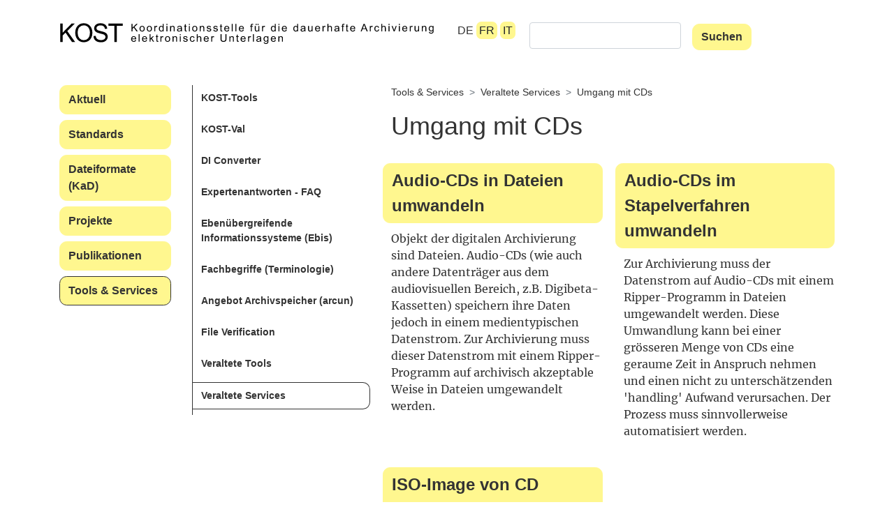

--- FILE ---
content_type: text/html; charset=utf-8
request_url: https://kost-ceco.ch/cms/audio-cd_de.html
body_size: 10785
content:
<!DOCTYPE html>
<html lang="de" id="kost-ceco-ch-cms">
<head>
  <!--
    phpwcms | free open source content management system
    created by Oliver Georgi (oliver at phpwcms dot de) and licensed under GNU/GPL.
    phpwcms is copyright 2002-2026 of Oliver Georgi. Extensions are copyright of
    their respective owners. Visit project page for details: http://www.phpwcms.org/
  -->
  <meta charset="utf-8">
  <meta name="viewport" content="width=device-width, initial-scale=1">
  <base href="https://kost-ceco.ch/cms/">
  <title>kost-ceco | Umgang mit CDs</title>
  <style type="text/css">
    body {margin: 0;padding-top: 0;padding-bottom: 0;padding-left: 0;padding-right: 0;}
  </style>
  <link rel="stylesheet" type="text/css" href="template/inc_css/frontend.css">
<meta name="country" content="Schweiz"/>
<meta name="language" content="de"/>
<meta name="coverage" content="worldwide"/>
<meta name="DC.publisher" content="Koordinationsstelle für die dauerhafte Archivierung elektronischer Unterlagen"/>
<meta name="DC.publisher" content="Centre de coordination pour l’archivage à long terme des documents électroniques"/>
<meta name="DC.publisher" content="KOST"/>
<meta name="DC.publisher" content="CECO"/>
<meta name="robots" content="index, follow"/>
<meta name="revisit-after" content="15 days"/>
<meta name="pragma" content="no-cache"/>
  <link rel="alternate" type="application/rss+xml" title="Newsfeed KOST-CECO" href="news_rss.php?lang=de" />
  <link rel="alternate" type="text/xml" title="Newsfeed KOST-CECO" href="news_rss.php?lang=de" />
  <!--[if lt IE 9]><script src="template/lib/jquery/jquery-1.12.4.min.js"></script><![endif]-->
  <!--[if gte IE 9]><!--><script src="template/lib/jquery/jquery-3.3.1.min.js"></script><!--<![endif]-->
  <link rel="canonical" href="https://kost-ceco.ch/cms/audio-cd_de.html">
  <link rel="stylesheet" type="text/css" href="template/assets/css/bootstrap.css">
  <link rel="stylesheet" type="text/css" href="template/assets/css/font-awesome.css">
  <link rel="stylesheet" type="text/css" href="template/assets/css/bootstrap-4-navbar.css">
  <script src="template/assets/js/popper.min.js"></script>
  <script src="template/assets/js/bootstrap.min.js"></script>
  <script src="template/assets/js/custom.js"></script>
  <script src="template/assets/js/bootstrap-4-navbar.js"></script>
  <script src="template/assets/js/validator.min.js"></script>
  <meta property="og:type" content="article">
  <meta property="og:title" content="Umgang mit CDs">
  <meta property="og:url" content="https://kost-ceco.ch/cms/audio-cd_de.html">
  <meta name="generator" content="phpwcms 1.10.2">
  <!--[if lt IE 9]>
    <script src="https://kost-ceco.ch/cms/template/lib/html5shiv/html5shiv.min.js"></script>
    <script src="https://kost-ceco.ch/cms/template/lib/respond/respond.min.js"></script>
  <![endif]-->
</head>
<body class="custom">
<header class="container">
  <div class="row">
  <div class="col-12 col-md-6 headerlogo">
    <a href="willkommen.html"><img src="template/assets/img/kost-logo.svg" alt="KOST CECO" title="KOST CECO" class="img-fluid kostlogo"/></a>
  </div>

  <div class="col-12 col-md-6 headerselector">
    <nav class="navbar navbar-expand-lg navbar-light d-lg-none">
      <button class="navbar-toggler navbar-toggler-right" type="button" data-toggle="collapse" data-target="#topBlock" aria-controls="topBlock" aria-expanded="false" aria-label="Toggle navigation">
        Menü
      </button>
      
      <div class="collapse navbar-collapse" id="topBlock">
      
<ul id="navlevel_1" class="nav navbar-nav">
   <li id="li_navlevel_3" class="sub_ul dropdown sub_first"><a href="news_de.html" class="nav-link dropdown-toggle" title="Aktuell" data-hover="dropdown" aria-haspopup="true" aria-expanded="false">Aktuell</a>
  <ul id="navlevel_3" class="dropdown-menu" aria-labelledby="li_navlevel_3">
     <li id="li_navlevel_421" class="sub_no sub_first"><a href="aktuelles-1.html" class="nav-link" title="Aktuelles">Aktuelles</a></li>
     <li id="li_navlevel_212" class="sub_ul dropdown"><a href="events_de.html" class="nav-link dropdown-toggle" title="Veranstaltungen" data-hover="dropdown" aria-haspopup="true" aria-expanded="false">Veranstaltungen</a>
    <ul id="navlevel_212" class="dropdown-menu" aria-labelledby="li_navlevel_212">
       <li id="li_navlevel_371" class="sub_no sub_first"><a href="forum_no7_de.html" class="nav-link" title="KOST.Forum 07">KOST.Forum 07</a></li>
       <li id="li_navlevel_373" class="sub_no"><a href="coll_ais_model_de.html" class="nav-link" title="Kolloquium AIS-Modell">Kolloquium AIS-Modell</a></li>
       <li id="li_navlevel_349" class="sub_no"><a href="auds2017_de.html" class="nav-link" title="AUdS2017">AUdS2017</a></li>
       <li id="li_navlevel_352" class="sub_no"><a href="forum_no6_de.html" class="nav-link" title="KOST.Forum 06">KOST.Forum 06</a></li>
       <li id="li_navlevel_393" class="sub_no"><a href="ws_costs_de.html" class="nav-link" title="Workshop Kosten">Workshop Kosten</a></li>
       <li id="li_navlevel_333" class="sub_no"><a href="forum_no5_de.html" class="nav-link" title="KOST.Forum 05">KOST.Forum 05</a></li>
       <li id="li_navlevel_394" class="sub_no"><a href="ws_tiff_de.html" class="nav-link" title="Workshop TIFF">Workshop TIFF</a></li>
       <li id="li_navlevel_227" class="sub_no"><a href="web_archiving_de.html" class="nav-link" title="Kolloquium Webarchivierung">Kolloquium Webarchivierung</a></li>
       <li id="li_navlevel_232" class="sub_no"><a href="forum_no4_de.html" class="nav-link" title="KOST.Forum 04">KOST.Forum 04</a></li>
       <li id="li_navlevel_223" class="sub_no"><a href="forum_no3_de.html" class="nav-link" title="KOST.Forum 03">KOST.Forum 03</a></li>
       <li id="li_navlevel_395" class="sub_no"><a href="ws_policy_de.html" class="nav-link" title="Workshop Policy">Workshop Policy</a></li>
       <li id="li_navlevel_396" class="sub_no"><a href="ws_strategy_de.html" class="nav-link" title="Workshop Strategie">Workshop Strategie</a></li>
       <li id="li_navlevel_209" class="sub_no"><a href="e-gov-architecture_de.html" class="nav-link" title="Kolloquium E-Gov-Architektur">Kolloquium E-Gov-Architektur</a></li>
       <li id="li_navlevel_397" class="sub_no"><a href="ws_sip-val_de.html" class="nav-link" title="Workshop SIP-Val">Workshop SIP-Val</a></li>
       <li id="li_navlevel_174" class="sub_no"><a href="database_de.html" class="nav-link" title="Kolloquium Datenbanken">Kolloquium Datenbanken</a></li>
       <li id="li_navlevel_398" class="sub_no"><a href="course_digpres_de.html" class="nav-link" title="Weiterbildung digitale Archivierung">Weiterbildung digitale Archivierung</a></li>
       <li id="li_navlevel_115" class="sub_no"><a href="forum_no2_de.html" class="nav-link" title="KOST.Forum 02">KOST.Forum 02</a></li>
       <li id="li_navlevel_176" class="sub_no"><a href="compression_de.html" class="nav-link" title="Kolloquium Datenkomprimierung">Kolloquium Datenkomprimierung</a></li>
       <li id="li_navlevel_117" class="sub_no"><a href="forum_no1_de.html" class="nav-link" title="KOST.Forum 01">KOST.Forum 01</a></li>
       <li id="li_navlevel_175" class="sub_no"><a href="arch_storage_de.html" class="nav-link" title="Kolloquium Speicherinfrastruktur">Kolloquium Speicherinfrastruktur</a></li>
       <li id="li_navlevel_1418" class="sub_no sub_last"><a href="20-jahre-kost-de-2.html" class="nav-link" title="20 Jahre KOST">20 Jahre KOST</a></li>
    </ul>
    </li>
     <li id="li_navlevel_46" class="sub_no sub_last"><a href="newsletter_de.html" class="nav-link" title="Newsletter">Newsletter</a></li>
  </ul>
  </li>
   <li id="li_navlevel_76" class="sub_ul dropdown"><a href="standards_de.html" class="nav-link dropdown-toggle" title="Standards" data-hover="dropdown" aria-haspopup="true" aria-expanded="false">Standards</a>
  <ul id="navlevel_76" class="dropdown-menu" aria-labelledby="li_navlevel_76">
     <li id="li_navlevel_111" class="sub_no sub_first"><a href="minimal_specifications_de.html" class="nav-link" title="Minimalanforderungen">Minimalanforderungen</a></li>
     <li id="li_navlevel_134" class="sub_no"><a href="requirements_rm_de.html" class="nav-link" title="Records-Management-Anforderungen">Records-Management-Anforderungen</a></li>
     <li id="li_navlevel_1425" class="sub_no"><a href="ablieferungen-aus-fachanwendungen-de.html" class="nav-link" title="Ablieferungen aus Fachanwendungen">Ablieferungen aus Fachanwendungen</a></li>
     <li id="li_navlevel_238" class="sub_ul dropdown"><a href="preservation_de.html" class="nav-link dropdown-toggle" title="Erhaltungsmassnahmen" data-hover="dropdown" aria-haspopup="true" aria-expanded="false">Erhaltungsmassnahmen</a>
    <ul id="navlevel_238" class="dropdown-menu" aria-labelledby="li_navlevel_238">
       <li id="li_navlevel_963" class="sub_no sub_first"><a href="ppeg_expertgroup_de.html" class="nav-link" title="Preservation-Planning-Expertengruppe (PPEG)">Preservation-Planning-Expertengruppe (PPEG)</a></li>
       <li id="li_navlevel_444" class="sub_no"><a href="preservation_process_de.html" class="nav-link" title="Preservation Process">Preservation Process</a></li>
       <li id="li_navlevel_317" class="sub_no"><a href="pdfa_truetype_de.html" class="nav-link" title="PDF/A: Schrift Truetype">PDF/A: Schrift Truetype</a></li>
       <li id="li_navlevel_319" class="sub_no"><a href="jbig2-compression_de.html" class="nav-link" title="JBIG2-Komprimierung">JBIG2-Komprimierung</a></li>
       <li id="li_navlevel_652" class="sub_no sub_last"><a href="pdf-not-searchable_de.html" class="nav-link" title="PDF nicht durchsuchbar">PDF nicht durchsuchbar</a></li>
    </ul>
    </li>
     <li id="li_navlevel_119" class="sub_no"><a href="bento_de.html" class="nav-link" title="Rahmenspezifikation (bentō)">Rahmenspezifikation (bentō)</a></li>
     <li id="li_navlevel_341" class="sub_ul dropdown"><a href="xisadg_de.html" class="nav-link dropdown-toggle" title="Verzeichnungsschnittstelle (xIsadg)" data-hover="dropdown" aria-haspopup="true" aria-expanded="false">Verzeichnungsschnittstelle (xIsadg)</a>
    <ul id="navlevel_341" class="dropdown-menu" aria-labelledby="li_navlevel_341">
       <li id="li_navlevel_366" class="sub_no sub_first"><a href="cr_xisadg_de.html" class="nav-link" title="Change Request">Change Request</a></li>
       <li id="li_navlevel_343" class="sub_no sub_last"><a href="xisadg_repository_de.html" class="nav-link" title="xIsadg Repository">xIsadg Repository</a></li>
    </ul>
    </li>
     <li id="li_navlevel_251" class="sub_no"><a href="preservation_tiff_de.html" class="nav-link" title="TIFF Formatempfehlungen">TIFF Formatempfehlungen</a></li>
     <li id="li_navlevel_354" class="sub_ul dropdown"><a href="kost_papers_de.html" class="nav-link dropdown-toggle" title="White Papers" data-hover="dropdown" aria-haspopup="true" aria-expanded="false">White Papers</a>
    <ul id="navlevel_354" class="dropdown-menu" aria-labelledby="li_navlevel_354">
       <li id="li_navlevel_356" class="sub_no sub_first"><a href="ais_conceptual_model_de.html" class="nav-link" title="Konzeptionelles Modell AIS">Konzeptionelles Modell AIS</a></li>
       <li id="li_navlevel_590" class="sub_no sub_last"><a href="premis_applicationprofil_de.html" class="nav-link" title="PREMIS-Anwendungsprofil">PREMIS-Anwendungsprofil</a></li>
    </ul>
    </li>
     <li id="li_navlevel_168" class="sub_ul dropdown sub_last"><a href="ech_de.html" class="nav-link dropdown-toggle" title="eCH-Fachgruppe" data-hover="dropdown" aria-haspopup="true" aria-expanded="false">eCH-Fachgruppe</a>
    <ul id="navlevel_168" class="dropdown-menu" aria-labelledby="li_navlevel_168">
       <li id="li_navlevel_688" class="sub_no sub_first"><a href="ech-0160.html" class="nav-link" title="eCH-0160 Archivische Ablieferungsschnittstelle">eCH-0160 Archivische Ablieferungsschnittstelle</a></li>
       <li id="li_navlevel_370" class="sub_no sub_last"><a href="siard_de.html" class="nav-link" title="eCH-0165 SIARD">eCH-0165 SIARD</a></li>
    </ul>
    </li>
  </ul>
  </li>
   <li id="li_navlevel_77" class="sub_ul dropdown"><a href="kad_main_de.html" class="nav-link dropdown-toggle" title="Dateiformate (KaD)" data-hover="dropdown" aria-haspopup="true" aria-expanded="false">Dateiformate (KaD)</a>
  <ul id="navlevel_77" class="dropdown-menu" aria-labelledby="li_navlevel_77">
     <li id="li_navlevel_526" class="sub_no sub_first"><a href="kad_intro_de.html" class="nav-link" title="Einleitung">Einleitung</a></li>
     <li id="li_navlevel_527" class="sub_no"><a href="kad_recommendation_de.html" class="nav-link" title="Empfehlung">Empfehlung</a></li>
     <li id="li_navlevel_430" class="sub_ul dropdown"><a href="kad_text_de.html" class="nav-link dropdown-toggle" title="Text" data-hover="dropdown" aria-haspopup="true" aria-expanded="false">Text</a>
    <ul id="navlevel_430" class="dropdown-menu" aria-labelledby="li_navlevel_430">
       <li id="li_navlevel_572" class="sub_no sub_first"><a href="kad_text_intro_de.html" class="nav-link" title="Einleitung">Einleitung</a></li>
       <li id="li_navlevel_483" class="sub_no"><a href="kad_pdfa2_de.html" class="nav-link" title="PDF/A-2">PDF/A-2</a></li>
       <li id="li_navlevel_482" class="sub_no"><a href="kad_pdfa1_de.html" class="nav-link" title="PDF/A-1">PDF/A-1</a></li>
       <li id="li_navlevel_481" class="sub_no"><a href="kad_pdf_de.html" class="nav-link" title="PDF">PDF</a></li>
       <li id="li_navlevel_480" class="sub_no"><a href="kad_txt_de.html" class="nav-link" title="TXT">TXT</a></li>
       <li id="li_navlevel_486" class="sub_no"><a href="kad_ooxml_de.html" class="nav-link" title="OOXML">OOXML</a></li>
       <li id="li_navlevel_485" class="sub_no"><a href="kad_odf_de.html" class="nav-link" title="ODF">ODF</a></li>
       <li id="li_navlevel_484" class="sub_no sub_last"><a href="kad_pdfa3_de.html" class="nav-link" title="PDF/A-3">PDF/A-3</a></li>
    </ul>
    </li>
     <li id="li_navlevel_431" class="sub_ul dropdown"><a href="kad_image_de.html" class="nav-link dropdown-toggle" title="Bild" data-hover="dropdown" aria-haspopup="true" aria-expanded="false">Bild</a>
    <ul id="navlevel_431" class="dropdown-menu" aria-labelledby="li_navlevel_431">
       <li id="li_navlevel_573" class="sub_no sub_first"><a href="kad_image_intro_de.html" class="nav-link" title="Einleitung">Einleitung</a></li>
       <li id="li_navlevel_450" class="sub_no"><a href="kad_jpeg2000_de.html" class="nav-link" title="JPEG2000">JPEG2000</a></li>
       <li id="li_navlevel_449" class="sub_no"><a href="kad_jpeg_de.html" class="nav-link" title="JPEG">JPEG</a></li>
       <li id="li_navlevel_453" class="sub_no"><a href="kad_pdfa2_image_de.html" class="nav-link" title="PDF/A-2 bei Bilddaten">PDF/A-2 bei Bilddaten</a></li>
       <li id="li_navlevel_448" class="sub_no"><a href="kad_tiff_de.html" class="nav-link" title="TIFF">TIFF</a></li>
       <li id="li_navlevel_451" class="sub_no"><a href="kad_png_de.html" class="nav-link" title="PNG">PNG</a></li>
       <li id="li_navlevel_452" class="sub_no"><a href="kad_dng_de.html" class="nav-link" title="DNG">DNG</a></li>
       <li id="li_navlevel_454" class="sub_no sub_ul_true sub_last"><a href="kad_vector_graphics_de.html" class="nav-link" title="Vektorgrafiken">Vektorgrafiken</a></li>
    </ul>
    </li>
     <li id="li_navlevel_432" class="sub_ul dropdown"><a href="kad_audio_de.html" class="nav-link dropdown-toggle" title="Audio" data-hover="dropdown" aria-haspopup="true" aria-expanded="false">Audio</a>
    <ul id="navlevel_432" class="dropdown-menu" aria-labelledby="li_navlevel_432">
       <li id="li_navlevel_574" class="sub_no sub_first"><a href="kad_audio_intro_de.html" class="nav-link" title="Einleitung">Einleitung</a></li>
       <li id="li_navlevel_456" class="sub_no"><a href="kad_wav_de.html" class="nav-link" title="WAV">WAV</a></li>
       <li id="li_navlevel_457" class="sub_no"><a href="kad_mp3_de.html" class="nav-link" title="MP3">MP3</a></li>
       <li id="li_navlevel_599" class="sub_no"><a href="kad_flac_de.html" class="nav-link" title="FLAC">FLAC</a></li>
       <li id="li_navlevel_601" class="sub_no"><a href="kad_ogg_vorbis_de.html" class="nav-link" title="Ogg Vorbis">Ogg Vorbis</a></li>
       <li id="li_navlevel_600" class="sub_no sub_last"><a href="kad_alac_de.html" class="nav-link" title="ALAC">ALAC</a></li>
    </ul>
    </li>
     <li id="li_navlevel_433" class="sub_ul dropdown"><a href="kad_video_de.html" class="nav-link dropdown-toggle" title="Video" data-hover="dropdown" aria-haspopup="true" aria-expanded="false">Video</a>
    <ul id="navlevel_433" class="dropdown-menu" aria-labelledby="li_navlevel_433">
       <li id="li_navlevel_575" class="sub_no sub_first"><a href="kad_video_intro_de.html" class="nav-link" title="Einleitung">Einleitung</a></li>
       <li id="li_navlevel_1407" class="sub_no"><a href="kad_mkv_de.html" class="nav-link" title="MKV">MKV</a></li>
       <li id="li_navlevel_462" class="sub_no"><a href="kad_mpeg-4_de.html" class="nav-link" title="MPEG-4">MPEG-4</a></li>
       <li id="li_navlevel_1408" class="sub_no"><a href="kad_avi_de.html" class="nav-link" title="AVI">AVI</a></li>
       <li id="li_navlevel_463" class="sub_no sub_last"><a href="kad_mjpeg2000_de.html" class="nav-link" title="MJPEG2000">MJPEG2000</a></li>
    </ul>
    </li>
     <li id="li_navlevel_434" class="sub_ul dropdown"><a href="kad_spreadsheet_de.html" class="nav-link dropdown-toggle" title="Tabellenkalkulation" data-hover="dropdown" aria-haspopup="true" aria-expanded="false">Tabellenkalkulation</a>
    <ul id="navlevel_434" class="dropdown-menu" aria-labelledby="li_navlevel_434">
       <li id="li_navlevel_576" class="sub_no sub_first"><a href="kad_spreadsheet_intro_de.html" class="nav-link" title="Einleitung">Einleitung</a></li>
       <li id="li_navlevel_468" class="sub_no"><a href="kad_ooxml_spreadsheet_de.html" class="nav-link" title="XLSX">XLSX</a></li>
       <li id="li_navlevel_467" class="sub_no"><a href="kad_odf_spreadsheet_de.html" class="nav-link" title="ODS">ODS</a></li>
       <li id="li_navlevel_469" class="sub_no"><a href="kad_pdfa_spreadsheet_de.html" class="nav-link" title="PDF/A bei Tabellenkalkulation">PDF/A bei Tabellenkalkulation</a></li>
       <li id="li_navlevel_466" class="sub_no sub_last"><a href="kad_xls_de.html" class="nav-link" title="XLS">XLS</a></li>
    </ul>
    </li>
     <li id="li_navlevel_986" class="sub_ul dropdown"><a href="kad_strukturierte_daten_de.html" class="nav-link dropdown-toggle" title="Strukturierte Daten" data-hover="dropdown" aria-haspopup="true" aria-expanded="false">Strukturierte Daten</a>
    <ul id="navlevel_986" class="dropdown-menu" aria-labelledby="li_navlevel_986">
       <li id="li_navlevel_1404" class="sub_no sub_first"><a href="kad_strukturierte_daten_intro_de.html" class="nav-link" title="Einleitung">Einleitung</a></li>
       <li id="li_navlevel_1405" class="sub_no"><a href="kad_xml_de.html" class="nav-link" title="XML">XML</a></li>
       <li id="li_navlevel_1406" class="sub_no"><a href="kad_json_de.html" class="nav-link" title="JSON">JSON</a></li>
       <li id="li_navlevel_470" class="sub_no sub_last"><a href="kad_csv_de.html" class="nav-link" title="CSV">CSV</a></li>
    </ul>
    </li>
     <li id="li_navlevel_435" class="sub_ul dropdown"><a href="kad_database_de.html" class="nav-link dropdown-toggle" title="Datenbanken" data-hover="dropdown" aria-haspopup="true" aria-expanded="false">Datenbanken</a>
    <ul id="navlevel_435" class="dropdown-menu" aria-labelledby="li_navlevel_435">
       <li id="li_navlevel_577" class="sub_no sub_first"><a href="kad_database_intro_de.html" class="nav-link" title="Einleitung">Einleitung</a></li>
       <li id="li_navlevel_471" class="sub_no"><a href="kad_siard_de.html" class="nav-link" title="SIARD">SIARD</a></li>
       <li id="li_navlevel_472" class="sub_no"><a href="kad_sqlx_de.html" class="nav-link" title="SQLX">SQLX</a></li>
       <li id="li_navlevel_473" class="sub_no sub_last"><a href="kad_sql-script_de.html" class="nav-link" title="SQL Script">SQL Script</a></li>
    </ul>
    </li>
     <li id="li_navlevel_436" class="sub_ul dropdown"><a href="kad_hypertext_de.html" class="nav-link dropdown-toggle" title="Hypertext" data-hover="dropdown" aria-haspopup="true" aria-expanded="false">Hypertext</a>
    <ul id="navlevel_436" class="dropdown-menu" aria-labelledby="li_navlevel_436">
       <li id="li_navlevel_578" class="sub_no sub_first"><a href="kad_hypertext_intro_de.html" class="nav-link" title="Einleitung">Einleitung</a></li>
       <li id="li_navlevel_479" class="sub_no"><a href="kad_pdfa2_hypertext_de.html" class="nav-link" title="PDF/A-2 für Hypertext">PDF/A-2 für Hypertext</a></li>
       <li id="li_navlevel_478" class="sub_no"><a href="kad_warc_de.html" class="nav-link" title="WARC">WARC</a></li>
       <li id="li_navlevel_474" class="sub_no"><a href="kad_html_de.html" class="nav-link" title="HTML">HTML</a></li>
       <li id="li_navlevel_475" class="sub_no"><a href="kad_html5_de.html" class="nav-link" title="HTML5">HTML5</a></li>
       <li id="li_navlevel_477" class="sub_no"><a href="kad_arc_de.html" class="nav-link" title="ARC">ARC</a></li>
       <li id="li_navlevel_476" class="sub_no sub_last"><a href="kad_mhtml_de.html" class="nav-link" title="MHTML">MHTML</a></li>
    </ul>
    </li>
     <li id="li_navlevel_605" class="sub_ul dropdown"><a href="kad_gis_de.html" class="nav-link dropdown-toggle" title="GIS" data-hover="dropdown" aria-haspopup="true" aria-expanded="false">GIS</a>
    <ul id="navlevel_605" class="dropdown-menu" aria-labelledby="li_navlevel_605">
       <li id="li_navlevel_613" class="sub_no sub_first"><a href="kad_gis_intro_de.html" class="nav-link" title="Einleitung">Einleitung</a></li>
       <li id="li_navlevel_606" class="sub_no"><a href="kad_interlis1_de.html" class="nav-link" title="INTERLIS 1">INTERLIS 1</a></li>
       <li id="li_navlevel_612" class="sub_no"><a href="kad_vektorgrafik-pdf_de.html" class="nav-link" title="Vektorgrafik in PDF">Vektorgrafik in PDF</a></li>
       <li id="li_navlevel_611" class="sub_no"><a href="kad_world-file_de.html" class="nav-link" title="Rasterdaten mit World-File">Rasterdaten mit World-File</a></li>
       <li id="li_navlevel_609" class="sub_no"><a href="kad_geopackage_de.html" class="nav-link" title="GeoPackage">GeoPackage</a></li>
       <li id="li_navlevel_608" class="sub_no"><a href="kad_shapefile_de.html" class="nav-link" title="Shapefile">Shapefile</a></li>
       <li id="li_navlevel_607" class="sub_no"><a href="kad_interlis2_de.html" class="nav-link" title="INTERLIS 2">INTERLIS 2</a></li>
       <li id="li_navlevel_610" class="sub_no sub_last"><a href="kad_geotiff_de.html" class="nav-link" title="GeoTIFF">GeoTIFF</a></li>
    </ul>
    </li>
     <li id="li_navlevel_623" class="sub_ul dropdown"><a href="kad_cad_de.html" class="nav-link dropdown-toggle" title="CAD/CAM" data-hover="dropdown" aria-haspopup="true" aria-expanded="false">CAD/CAM</a>
    <ul id="navlevel_623" class="dropdown-menu" aria-labelledby="li_navlevel_623">
       <li id="li_navlevel_631" class="sub_no sub_first"><a href="kad_cad_intro_de.html" class="nav-link" title="Einleitung">Einleitung</a></li>
       <li id="li_navlevel_627" class="sub_no"><a href="kad_ifc_de.html" class="nav-link" title="IFC">IFC</a></li>
       <li id="li_navlevel_624" class="sub_no"><a href="kad_dwg_de.html" class="nav-link" title="DWG">DWG</a></li>
       <li id="li_navlevel_630" class="sub_no"><a href="kad_vektorgrafik-pdf_de.html" class="nav-link" title="Vektorgrafik in PDF">Vektorgrafik in PDF</a></li>
       <li id="li_navlevel_628" class="sub_no"><a href="kad_dxf_de.html" class="nav-link" title="DXF">DXF</a></li>
       <li id="li_navlevel_625" class="sub_no sub_last"><a href="kad_steps_de.html" class="nav-link" title="STEPS">STEPS</a></li>
    </ul>
    </li>
     <li id="li_navlevel_586" class="sub_no"><a href="kad_other_categories_de.html" class="nav-link" title="Weitere Kategorien">Weitere Kategorien</a></li>
     <li id="li_navlevel_588" class="sub_no"><a href="kad_rating_de.html" class="nav-link" title="Bewertung">Bewertung</a></li>
     <li id="li_navlevel_528" class="sub_ul dropdown"><a href="kad_background_de.html" class="nav-link dropdown-toggle" title="Hintergrund" data-hover="dropdown" aria-haspopup="true" aria-expanded="false">Hintergrund</a>
    <ul id="navlevel_528" class="dropdown-menu" aria-labelledby="li_navlevel_528">
       <li id="li_navlevel_533" class="sub_no sub_ul_true sub_first"><a href="kad_criteria_de.html" class="nav-link" title="Kriterienkatalog">Kriterienkatalog</a></li>
       <li id="li_navlevel_534" class="sub_no"><a href="kad_encoding_de.html" class="nav-link" title="Zeichencodierung">Zeichencodierung</a></li>
       <li id="li_navlevel_535" class="sub_no"><a href="kad_compression_de.html" class="nav-link" title="Datenkompression">Datenkompression</a></li>
       <li id="li_navlevel_536" class="sub_no"><a href="kad_glossary_de.html" class="nav-link" title="Glossar">Glossar</a></li>
       <li id="li_navlevel_537" class="sub_no sub_last"><a href="kad_bibliography_de.html" class="nav-link" title="Bibliografie">Bibliografie</a></li>
    </ul>
    </li>
     <li id="li_navlevel_538" class="sub_no sub_last"><a href="kad_masthead_de.html" class="nav-link" title="Impressum">Impressum</a></li>
  </ul>
  </li>
   <li id="li_navlevel_252" class="sub_ul dropdown"><a href="project_de.html" class="nav-link dropdown-toggle" title="Projekte" data-hover="dropdown" aria-haspopup="true" aria-expanded="false">Projekte</a>
  <ul id="navlevel_252" class="dropdown-menu" aria-labelledby="li_navlevel_252">
     <li id="li_navlevel_1422" class="sub_no sub_first"><a href="25-044-lexwork_de.html" class="nav-link" title="25-044 Lexwork">25-044 Lexwork</a></li>
     <li id="li_navlevel_993" class="sub_no"><a href="23-042-workflow-tool_de.html" class="nav-link" title="23-042 Workflow-Tool">23-042 Workflow-Tool</a></li>
     <li id="li_navlevel_967" class="sub_no"><a href="22-041-digitalesignaturen_de.html" class="nav-link" title="22-041 Digitale Signaturen">22-041 Digitale Signaturen</a></li>
     <li id="li_navlevel_697" class="sub_no"><a href="21-040-konkurs_de.html" class="nav-link" title="21-040 Betreibung und Konkurs">21-040 Betreibung und Konkurs</a></li>
     <li id="li_navlevel_673" class="sub_no"><a href="20-039_de.html" class="nav-link" title="20-039 Dateiablage">20-039 Dateiablage</a></li>
     <li id="li_navlevel_594" class="sub_no"><a href="18-038-gt-sit_de.html" class="nav-link" title="18-038 GT-SIT">18-038 GT-SIT</a></li>
     <li id="li_navlevel_419" class="sub_no"><a href="18-037_it.html" class="nav-link" title="18-037 HIS">18-037 HIS</a></li>
     <li id="li_navlevel_383" class="sub_no"><a href="17-036_de.html" class="nav-link" title="17-036 ArFin">17-036 ArFin</a></li>
     <li id="li_navlevel_384" class="sub_no"><a href="17-035_de.html" class="nav-link" title="17-035 Szenarien">17-035 Szenarien</a></li>
     <li id="li_navlevel_592" class="sub_no"><a href="17-034_owl_de.html" class="nav-link" title="17-034 xIsadg OWL">17-034 xIsadg OWL</a></li>
     <li id="li_navlevel_385" class="sub_no"><a href="17-034_de.html" class="nav-link" title="17-034 xIsadg">17-034 xIsadg</a></li>
     <li id="li_navlevel_358" class="sub_no"><a href="14-026_de.html" class="nav-link" title="14-026 AIS">14-026 AIS</a></li>
     <li id="li_navlevel_375" class="sub_no"><a href="14-025_de.html" class="nav-link" title="14-025 EDat">14-025 EDat</a></li>
     <li id="li_navlevel_386" class="sub_no"><a href="14-017_de.html" class="nav-link" title="14-017 TAXAR">14-017 TAXAR</a></li>
     <li id="li_navlevel_377" class="sub_no"><a href="14-016_de.html" class="nav-link" title="14-016 AV">14-016 AV</a></li>
     <li id="li_navlevel_387" class="sub_no"><a href="14-002_de.html" class="nav-link" title="14-002 JURIS">14-002 JURIS</a></li>
     <li id="li_navlevel_346" class="sub_no"><a href="14-001_de.html" class="nav-link" title="14-001 ViaCar/CARI">14-001 ViaCar/CARI</a></li>
     <li id="li_navlevel_234" class="sub_ul dropdown"><a href="audiovault_de.html" class="nav-link dropdown-toggle" title="2014: Audiovault" data-hover="dropdown" aria-haspopup="true" aria-expanded="false">2014: Audiovault</a>
    <ul id="navlevel_234" class="dropdown-menu" aria-labelledby="li_navlevel_234">
       <li id="li_navlevel_321" class="sub_no sub_first"><a href="audiovault_problem_de.html" class="nav-link" title="Problemstellung">Problemstellung</a></li>
       <li id="li_navlevel_322" class="sub_no"><a href="audiovault_solutions_de.html" class="nav-link" title="Lösungsmöglichkeiten">Lösungsmöglichkeiten</a></li>
       <li id="li_navlevel_323" class="sub_no"><a href="audiovault_legal_de.html" class="nav-link" title="Recht">Recht</a></li>
       <li id="li_navlevel_324" class="sub_no"><a href="audiovault_metadata_de.html" class="nav-link" title="Metadaten">Metadaten</a></li>
       <li id="li_navlevel_235" class="sub_no sub_last"><a href="audiovault_biblio_de.html" class="nav-link" title="Bibliografie">Bibliografie</a></li>
    </ul>
    </li>
     <li id="li_navlevel_90" class="sub_no"><a href="gvdata_de.html" class="nav-link" title="2013: Gebäudeversicherung">2013: Gebäudeversicherung</a></li>
     <li id="li_navlevel_82" class="sub_ul dropdown"><a href="sauver_les_cd_de.html" class="nav-link dropdown-toggle" title="2009: Sauver les CD" data-hover="dropdown" aria-haspopup="true" aria-expanded="false">2009: Sauver les CD</a>
    <ul id="navlevel_82" class="dropdown-menu" aria-labelledby="li_navlevel_82">
       <li id="li_navlevel_106" class="sub_no sub_first sub_last"><a href="miniaip_de.html" class="nav-link" title="miniAIP">miniAIP</a></li>
    </ul>
    </li>
     <li id="li_navlevel_97" class="sub_no"><a href="augev_de.html" class="nav-link" title="2008: AUGev">2008: AUGev</a></li>
     <li id="li_navlevel_30" class="sub_no sub_last"><a href="kostprobe_de.html" class="nav-link" title="2006: Kostprobe">2006: Kostprobe</a></li>
  </ul>
  </li>
   <li id="li_navlevel_344" class="sub_ul dropdown"><a href="publications_de.html" class="nav-link dropdown-toggle" title="Publikationen" data-hover="dropdown" aria-haspopup="true" aria-expanded="false">Publikationen</a>
  <ul id="navlevel_344" class="dropdown-menu" aria-labelledby="li_navlevel_344">
     <li id="li_navlevel_983" class="sub_no sub_first"><a href="dicom_ministudy_de.html" class="nav-link" title="DICOM Ministudie">DICOM Ministudie</a></li>
     <li id="li_navlevel_699" class="sub_no"><a href="tabellenkalkulation-situationsanalyse.html" class="nav-link" title="Tabellenkalkulation: Situationsanalyse">Tabellenkalkulation: Situationsanalyse</a></li>
     <li id="li_navlevel_681" class="sub_no"><a href="formatauswahl.html" class="nav-link" title="Formatauswahl - denn sie wissen, was sie tun">Formatauswahl - denn sie wissen, was sie tun</a></li>
     <li id="li_navlevel_683" class="sub_no"><a href="pdf-fonts.html" class="nav-link" title="PDF mit mangelhaftem Font">PDF mit mangelhaftem Font</a></li>
     <li id="li_navlevel_598" class="sub_no"><a href="finding_aids_repository_de.html" class="nav-link" title="Findmittel, Repository, Speicher">Findmittel, Repository, Speicher</a></li>
     <li id="li_navlevel_597" class="sub_no"><a href="qualified-appraisal_de.html" class="nav-link" title="Qualitative Bewertung">Qualitative Bewertung</a></li>
     <li id="li_navlevel_139" class="sub_no"><a href="pdfa_validator_software_de.html" class="nav-link" title="Studie PDF/A-Validatoren">Studie PDF/A-Validatoren</a></li>
     <li id="li_navlevel_596" class="sub_no"><a href="plea_for_humility_de.html" class="nav-link" title="Plädoyer für archivische Demut">Plädoyer für archivische Demut</a></li>
     <li id="li_navlevel_656" class="sub_no"><a href="pre_archival_encryptetion_de.html" class="nav-link" title="Thesenpapier Verschlüsselte Dokumente in der vorarchivischen Phase">Thesenpapier Verschlüsselte Dokumente in der vorarchivischen Phase</a></li>
     <li id="li_navlevel_406" class="sub_no"><a href="nestor-praktikertag_2017_de.html" class="nav-link" title="Sinn und Zweck der Formaterkennung">Sinn und Zweck der Formaterkennung</a></li>
     <li id="li_navlevel_405" class="sub_no"><a href="nestor-ws_2017_de.html" class="nav-link" title="Einführung in DROID, FIDO und KOST-Val">Einführung in DROID, FIDO und KOST-Val</a></li>
     <li id="li_navlevel_138" class="sub_ul dropdown"><a href="pdfa_konverter_de.html" class="nav-link dropdown-toggle" title="Studie PDF/A-Konverter" data-hover="dropdown" aria-haspopup="true" aria-expanded="false">Studie PDF/A-Konverter</a>
    <ul id="navlevel_138" class="dropdown-menu" aria-labelledby="li_navlevel_138">
       <li id="li_navlevel_363" class="sub_no sub_first sub_last"><a href="pdfa_konverter_add_de.html" class="nav-link" title="Weitere PDF/A-Konverter">Weitere PDF/A-Konverter</a></li>
    </ul>
    </li>
     <li id="li_navlevel_360" class="sub_no"><a href="tiff-data-analysis_de.html" class="nav-link" title="Studie TIFF Korpus-Analyse">Studie TIFF Korpus-Analyse</a></li>
     <li id="li_navlevel_348" class="sub_no"><a href="web_archiving_study_de.html" class="nav-link" title="Studie Webarchivierung">Studie Webarchivierung</a></li>
     <li id="li_navlevel_407" class="sub_no"><a href="nestor-praktikertag_2016_de.html" class="nav-link" title="KOST-Preservation-Prozess">KOST-Preservation-Prozess</a></li>
     <li id="li_navlevel_410" class="sub_no"><a href="goportis-ws_2015_de.html" class="nav-link" title="JPEG2000 als Bildformat">JPEG2000 als Bildformat</a></li>
     <li id="li_navlevel_312" class="sub_no"><a href="jbig2-compression_de.html" class="nav-link" title="Studie JBIG2-Komprimierung">Studie JBIG2-Komprimierung</a></li>
     <li id="li_navlevel_654" class="sub_no"><a href="limits-format-recognition_de.html" class="nav-link" title="Thesenpapier Grenzen der Formaterkennung">Thesenpapier Grenzen der Formaterkennung</a></li>
     <li id="li_navlevel_408" class="sub_no"><a href="swd_archivtag_2015_de.html" class="nav-link" title="Archivische Kollaboration">Archivische Kollaboration</a></li>
     <li id="li_navlevel_239" class="sub_no"><a href="tiff_study_de.html" class="nav-link" title="Studie TIFF-Format">Studie TIFF-Format</a></li>
     <li id="li_navlevel_225" class="sub_no"><a href="pdf-a-2_3_study_de.html" class="nav-link" title="Studie PDF/A-2 und PDF/A-3">Studie PDF/A-2 und PDF/A-3</a></li>
     <li id="li_navlevel_411" class="sub_no"><a href="documents_2012_de.html" class="nav-link" title="Le CECO : une entreprise commune des archives suisses">Le CECO : une entreprise commune des archives suisses</a></li>
     <li id="li_navlevel_409" class="sub_no"><a href="nestor-ws_2012_de.html" class="nav-link" title="Sieben Jahre Good Practice">Sieben Jahre Good Practice</a></li>
     <li id="li_navlevel_219" class="sub_no"><a href="format_validation_de.html" class="nav-link" title="Studie Formaterkennung und -validierung">Studie Formaterkennung und -validierung</a></li>
     <li id="li_navlevel_177" class="sub_no sub_last"><a href="compressionformat_de.html" class="nav-link" title="Studie Dateiformat und Datenkomprimierung">Studie Dateiformat und Datenkomprimierung</a></li>
  </ul>
  </li>
   <li id="li_navlevel_103" class="sub_ul dropdown activelevel sub_last"><a href="tools_services_de.html" class="nav-link dropdown-toggle" title="Tools &amp; Services" data-hover="dropdown" aria-haspopup="true" aria-expanded="false">Tools &amp; Services</a>
  <ul id="navlevel_103" class="dropdown-menu  activelevel">
     <li id="li_navlevel_1000" class="sub_no sub_first"><a href="kost_tools_de.html" class="nav-link" title="KOST-Tools">KOST-Tools</a></li>
     <li id="li_navlevel_248" class="sub_no"><a href="kost_val_de.html" class="nav-link" title="KOST-Val">KOST-Val</a></li>
     <li id="li_navlevel_996" class="sub_no"><a href="descriptiveinformationconverter_de.html" class="nav-link" title="DI Converter">DI Converter</a></li>
     <li id="li_navlevel_335" class="sub_ul dropdown"><a href="faq_de.html" class="nav-link dropdown-toggle" title="Expertenantworten - FAQ" data-hover="dropdown" aria-haspopup="true" aria-expanded="false">Expertenantworten - FAQ</a>
    <ul id="navlevel_335" class="dropdown-menu" aria-labelledby="li_navlevel_335">
       <li id="li_navlevel_336" class="sub_no sub_first"><a href="faq_text_de.html" class="nav-link" title="FAQ Text">FAQ Text</a></li>
       <li id="li_navlevel_338" class="sub_no"><a href="faq_image_de.html" class="nav-link" title="FAQ Bild">FAQ Bild</a></li>
       <li id="li_navlevel_365" class="sub_no"><a href="faq_audio_de.html" class="nav-link" title="FAQ Audio">FAQ Audio</a></li>
       <li id="li_navlevel_340" class="sub_no"><a href="faq_video_de.html" class="nav-link" title="FAQ Video">FAQ Video</a></li>
       <li id="li_navlevel_641" class="sub_no"><a href="faq_database_de.html" class="nav-link" title="FAQ Datenbanken">FAQ Datenbanken</a></li>
       <li id="li_navlevel_337" class="sub_no"><a href="lektorat-de.html" class="nav-link" title="Lektorat">Lektorat</a></li>
       <li id="li_navlevel_698" class="sub_no sub_last"><a href="faq_tools_de.html" class="nav-link" title="FAQ Tools">FAQ Tools</a></li>
    </ul>
    </li>
     <li id="li_navlevel_689" class="sub_ul dropdown"><a href="ebis_de.html" class="nav-link dropdown-toggle" title="Ebenübergreifende Informationssysteme (Ebis)" data-hover="dropdown" aria-haspopup="true" aria-expanded="false">Ebenübergreifende Informationssysteme (Ebis)</a>
    <ul id="navlevel_689" class="dropdown-menu" aria-labelledby="li_navlevel_689">
       <li id="li_navlevel_691" class="sub_no sub_first"><a href="workflow_ebis_de.html" class="nav-link" title="Workflow">Workflow</a></li>
       <li id="li_navlevel_692" class="sub_no"><a href="ebis_system_de.html" class="nav-link" title="Abgeklärte Systeme">Abgeklärte Systeme</a></li>
       <li id="li_navlevel_693" class="sub_no"><a href="faq_ebis_de.html" class="nav-link" title="FAQ">FAQ</a></li>
       <li id="li_navlevel_694" class="sub_no"><a href="ebis_systemlist_de.html" class="nav-link" title="Liste abgeklärte Systeme">Liste abgeklärte Systeme</a></li>
       <li id="li_navlevel_970" class="sub_no"><a href="ebis_system_eval_de.html" class="nav-link" title="Momentan in Abklärung">Momentan in Abklärung</a></li>
       <li id="li_navlevel_971" class="sub_no"><a href="ebis_systemlist_eval_de.html" class="nav-link" title="Liste momentan in Abklärung">Liste momentan in Abklärung</a></li>
       <li id="li_navlevel_987" class="sub_no"><a href="ebis_system_all_de.html" class="nav-link" title="Alle Systeme">Alle Systeme</a></li>
       <li id="li_navlevel_988" class="sub_no sub_last"><a href="ebis_systemlist_all_de.html" class="nav-link" title="Liste aller Systeme">Liste aller Systeme</a></li>
    </ul>
    </li>
     <li id="li_navlevel_1434" class="sub_no"><a href="fachbegriffe-terminologie.html" class="nav-link" title="Fachbegriffe (Terminologie)">Fachbegriffe (Terminologie)</a></li>
     <li id="li_navlevel_81" class="sub_no"><a href="arcun_de.html" class="nav-link" title="Angebot Archivspeicher (arcun)">Angebot Archivspeicher (arcun)</a></li>
     <li id="li_navlevel_122" class="sub_no"><a href="file-verification_de.html" class="nav-link" title="File Verification">File Verification</a></li>
     <li id="li_navlevel_173" class="sub_ul dropdown"><a href="tools_de.html" class="nav-link dropdown-toggle" title="Veraltete Tools" data-hover="dropdown" aria-haspopup="true" aria-expanded="false">Veraltete Tools</a>
    <ul id="navlevel_173" class="dropdown-menu" aria-labelledby="li_navlevel_173">
       <li id="li_navlevel_197" class="sub_no sub_first"><a href="sip-browser_de.html" class="nav-link" title="SIP-Browser">SIP-Browser</a></li>
       <li id="li_navlevel_350" class="sub_no"><a href="siardexcerpt_de.html" class="nav-link" title="SIARDexcerpt">SIARDexcerpt</a></li>
       <li id="li_navlevel_202" class="sub_no"><a href="csv2siard_de.html" class="nav-link" title="csv2siard">csv2siard</a></li>
       <li id="li_navlevel_329" class="sub_no"><a href="kost_simy_de.html" class="nav-link" title="KOST-Simy">KOST-Simy</a></li>
       <li id="li_navlevel_195" class="sub_no"><a href="sip-val_de.html" class="nav-link" title="SIP-Val">SIP-Val</a></li>
       <li id="li_navlevel_216" class="sub_no"><a href="siard_val_de.html" class="nav-link" title="SIARD-Val">SIARD-Val</a></li>
       <li id="li_navlevel_240" class="sub_no sub_last"><a href="tiff_val_de.html" class="nav-link" title="TIFF-Val">TIFF-Val</a></li>
    </ul>
    </li>
     <li id="li_navlevel_1401" class="sub_ul dropdown activelevel sub_last"><a href="services-old_de.html" class="nav-link dropdown-toggle" title="Veraltete Services" data-hover="dropdown" aria-haspopup="true" aria-expanded="false">Veraltete Services</a>
    <ul id="navlevel_1401" class="dropdown-menu  activelevel">
       <li id="li_navlevel_128" class="sub_no sub_first"><a href="storagebox_de.html" class="nav-link" title="Speicherbox">Speicherbox</a></li>
       <li id="li_navlevel_104" class="sub_no sub_ul_true activelevel sub_last"><a href="audio-cd_de.html" class="nav-link" title="Umgang mit CDs">Umgang mit CDs</a></li>
    </ul>
    </li>
  </ul>
  </li>
</ul>

      <ul class="nav navbar-nav secondblock">
      <li>DE&nbsp;<a href="manipuler-des-cds.html">FR</a>&nbsp;<a href="gestione-dei-cd.html">IT</a></li>
      <li><form action="search_de.html" method="post" class="form-inline my-2 my-lg-0">
  <div class="form-group mb-1 mr-3">
    <input type="text" class="form-control" name="search_input_field" id="search_input_field" value="" maxlength="50" data-minlength="3" placeholder="" />
  </div>
  <button type="submit" class="btn btn-primary">Suchen</button>
</form></li>
      </ul>
      </div>
    </nav>
    
    <div class="d-none d-lg-block">
       <div class="languageselector">DE&nbsp;<a href="manipuler-des-cds.html">FR</a>&nbsp;<a href="gestione-dei-cd.html">IT</a></div>
      <form action="search_de.html" method="post" class="form-inline my-2 my-lg-0">
  <div class="form-group mb-1 mr-3">
    <input type="text" class="form-control" name="search_input_field" id="search_input_field" value="" maxlength="50" data-minlength="3" placeholder="" />
  </div>
  <button type="submit" class="btn btn-primary">Suchen</button>
</form>
    </div>
   </div>
  </div>
</header>

<div class="container">
  <div class="row">
    <div class="d-none d-lg-block col-md-2">
    <nav role="navigation" id="mainnavigation">
      
<ul id="1_1" class="list-inline nav-tabs klevel1">
   <li id="li_1_3" class="sub_no sub_ul_true sub_first"><a href="news_de.html" class="nav-link" title="Aktuell">Aktuell</a></li>
   <li id="li_1_76" class="sub_no sub_ul_true"><a href="standards_de.html" class="nav-link" title="Standards">Standards</a></li>
   <li id="li_1_77" class="sub_no sub_ul_true"><a href="kad_main_de.html" class="nav-link" title="Dateiformate (KaD)">Dateiformate (KaD)</a></li>
   <li id="li_1_252" class="sub_no sub_ul_true"><a href="project_de.html" class="nav-link" title="Projekte">Projekte</a></li>
   <li id="li_1_344" class="sub_no sub_ul_true"><a href="publications_de.html" class="nav-link" title="Publikationen">Publikationen</a></li>
   <li id="li_1_103" class="sub_no sub_ul_true activelevel sub_last"><a href="tools_services_de.html" class="nav-link" title="Tools &amp; Services">Tools &amp; Services</a></li>
</ul>

      </nav>
    </div>

    <div class="d-none d-lg-block col-md-4 col-lg-3"><nav role="navigation" id="secondnavigation"><div class="secondBlock">
<ul id="2_103" class="nav flex-column klevel2">
   <li id="li_2_1000" class="sub_no sub_first"><a href="kost_tools_de.html" class="nav-link" title="KOST-Tools">KOST-Tools</a></li>
   <li id="li_2_248" class="sub_no"><a href="kost_val_de.html" class="nav-link" title="KOST-Val">KOST-Val</a></li>
   <li id="li_2_996" class="sub_no"><a href="descriptiveinformationconverter_de.html" class="nav-link" title="DI Converter">DI Converter</a></li>
   <li id="li_2_335" class="sub_no sub_ul_true"><a href="faq_de.html" class="nav-link" title="Expertenantworten - FAQ">Expertenantworten - FAQ</a></li>
   <li id="li_2_689" class="sub_no sub_ul_true"><a href="ebis_de.html" class="nav-link" title="Ebenübergreifende Informationssysteme (Ebis)">Ebenübergreifende Informationssysteme (Ebis)</a></li>
   <li id="li_2_1434" class="sub_no"><a href="fachbegriffe-terminologie.html" class="nav-link" title="Fachbegriffe (Terminologie)">Fachbegriffe (Terminologie)</a></li>
   <li id="li_2_81" class="sub_no"><a href="arcun_de.html" class="nav-link" title="Angebot Archivspeicher (arcun)">Angebot Archivspeicher (arcun)</a></li>
   <li id="li_2_122" class="sub_no"><a href="file-verification_de.html" class="nav-link" title="File Verification">File Verification</a></li>
   <li id="li_2_173" class="sub_no sub_ul_true"><a href="tools_de.html" class="nav-link" title="Veraltete Tools">Veraltete Tools</a></li>
   <li id="li_2_1401" class="sub_no sub_ul_true activelevel sub_last"><a href="services-old_de.html" class="nav-link" title="Veraltete Services">Veraltete Services</a></li>
</ul>
</div></nav></div><div class="col-12 col-lg-7 content">
    
    <nav aria-label="breadcrumb"><ol class="breadcrumb"><li class="breadcrumb-item"><a href="tools_services_de.html" class="breadcrumb-link">Tools &amp; Services</a></li><li class="breadcrumb-item"><a href="services-old_de.html" class="breadcrumb-link">Veraltete Services</a></li><li class="breadcrumb-item"><a href="audio-cd_de.html" class="breadcrumb-link">Umgang mit CDs</a></li></ol></nav>
    <h1>Umgang mit CDs</h1>
    
    
    
    



<!--
    Livedate: 19.07.2018 00:00:00 / Killdate: 01.01.2032 00:00:00 
     More link active
-->
<div class="row">
<div class="col-md-6 mt-4">
<a href="audio-cds-in-dateien-umwandeln.html" class="btn btn-primary teasertitle">Audio-CDs in Dateien umwandeln</a>

<p>Objekt der digitalen Archivierung sind Dateien. Audio-CDs (wie auch andere Datentr&auml;ger aus dem audiovisuellen Bereich, z.B. Digibeta-Kassetten) speichern ihre Daten jedoch in einem medientypischen Datenstrom. Zur Archivierung muss dieser Datenstrom mit einem Ripper-Programm auf archivisch akzeptable Weise in Dateien umgewandelt werden.</p>
</div><div class="col-md-6 mt-4">
<a href="audio-cds-im-stapelverfahren-umwandeln.html" class="btn btn-primary teasertitle">Audio-CDs im Stapelverfahren umwandeln</a>

<p>Zur Archivierung muss der Datenstrom auf Audio-CDs mit einem Ripper-Programm in Dateien umgewandelt werden. Diese Umwandlung kann bei einer gr&ouml;sseren Menge von CDs eine geraume Zeit in Anspruch nehmen und einen nicht zu untersch&auml;tzenden &#39;handling&#39; Aufwand verursachen. Der Prozess muss sinnvollerweise automatisiert werden.</p>
</div><div class="col-md-6 mt-4">
<a href="iso-image-von-cd-erstellen.html" class="btn btn-primary teasertitle">ISO-Image von CD erstellen</a>

<p>Daten CDs / CD-ROM k&ouml;nne in so genannte ISO-Image Dateien umgewandelt werden; das ist ein identisches Abbild einer CD oder DVD die nach ISO 9660 Format strukturiert ist. Audio CDs k&ouml;nnen nicht in ein ISO-Image umgewandelt werden.</p>
</div>
</div></div>
  </div>
</div>

<button onclick="topFunction()" id="topBtn" title="Go to top"><i class="fa fa-angle-up fa-3x"></i></button>

<div class="container footer">

  <div class="row">
    <div class="col-lg-2"><a href="kontakt.html">Kontakt</a></div>

<div class="col-lg-2"><a href="ueber-uns.html">&Uuml;ber uns</a></div>

<div class="col-lg-2"><a href="about_de-impressum.html">Impressum</a></div>

<div class="col-lg-2"><a href="veranstaltungen.html">Veranstaltungen</a></div>

<div class="col-lg-2"><a href="newsletter.html">Newsletter</a></div>

<div class="col-lg-2"><a href="news_rss.php?lang=de" target="_blank">RSS</a></div>
  </div>
   <a href="https://ch.linkedin.com/company/kost-ceco?trk=public_profile_topcard-current-company"><img src="template/assets/img/logo-linkedin_white.png" alt="LinkedIn    
   " title="LinkedIn" style="width:30px;height:30px;position:relative;right:15px" class="img-fluid kostlogo"></a>

<! -- LinkedIn-Bild auf MyCyon unter public_html - cms - template - assets -img -- !>

</div>



</div>
</body>
</html>

--- FILE ---
content_type: image/svg+xml
request_url: https://kost-ceco.ch/cms/template/assets/img/kost-logo.svg
body_size: 9441
content:
<?xml version="1.0" encoding="UTF-8" standalone="no"?>
<svg
   xmlns:dc="http://purl.org/dc/elements/1.1/"
   xmlns:cc="http://creativecommons.org/ns#"
   xmlns:rdf="http://www.w3.org/1999/02/22-rdf-syntax-ns#"
   xmlns:svg="http://www.w3.org/2000/svg"
   xmlns="http://www.w3.org/2000/svg"
   id="svg8"
   version="1.1"
   viewBox="0 0 221.90417 13.028374"
   height="49.241096"
   width="838.69293">
  <defs
     id="defs2" />
  <metadata
     id="metadata5">
    <rdf:RDF>
      <cc:Work
         rdf:about="">
        <dc:format>image/svg+xml</dc:format>
        <dc:type
           rdf:resource="http://purl.org/dc/dcmitype/StillImage" />
        <dc:title></dc:title>
      </cc:Work>
    </rdf:RDF>
  </metadata>
  <g
     transform="translate(-0.91519608,3.5814364)"
     id="layer1">
    <g
       id="text3715"
       style="font-style:normal;font-variant:normal;font-weight:normal;font-stretch:normal;font-size:10.63050938px;line-height:0;font-family:Arial;-inkscape-font-specification:Arial;letter-spacing:0px;word-spacing:0px;fill:#000000;fill-opacity:1;stroke:none;stroke-width:0.26576272"
       transform="scale(0.99556219,1.0044576)"
       aria-label="KOST">
      <path
         id="path30"
         style="font-style:normal;font-variant:normal;font-weight:normal;font-stretch:normal;font-size:14.8166666px;line-height:0;font-family:Arial;-inkscape-font-specification:Arial;font-variant-ligatures:no-common-ligatures discretionary-ligatures;font-variant-caps:normal;font-variant-numeric:normal;font-feature-settings:normal;text-align:start;letter-spacing:-0.68791664px;writing-mode:lr-tb;text-anchor:start;stroke-width:0.26576272"
         d="M 1.4508011,7.7554488 V -2.8506221 H 2.854333 v 5.2596273 l 5.266862,-5.2596273 h 1.902726 L 5.5745804,1.44679 10.219258,7.7554488 H 8.3671748 L 4.5906611,2.3873011 2.854333,4.080221 v 3.6752278 z" />
      <path
         id="path32"
         style="font-style:normal;font-variant:normal;font-weight:normal;font-stretch:normal;font-size:14.8166666px;line-height:0;font-family:Arial;-inkscape-font-specification:Arial;font-variant-ligatures:no-common-ligatures discretionary-ligatures;font-variant-caps:normal;font-variant-numeric:normal;font-feature-settings:normal;text-align:start;letter-spacing:-0.68791664px;writing-mode:lr-tb;text-anchor:start;stroke-width:0.26576272"
         d="m 10.290985,2.5898727 q 0,-2.64066571 1.418001,-4.131014 1.418001,-1.497583 3.660758,-1.497583 1.468645,0 2.647901,0.7017659 1.179256,0.701766 1.794205,1.96060387 0.622185,1.25160318 0.622185,2.84323733 0,1.6133382 -0.651123,2.8866455 -0.651123,1.2733072 -1.844849,1.931665 -1.193726,0.651123 -2.575553,0.651123 -1.497583,0 -2.67684,-0.72347 Q 11.506414,6.4893762 10.898699,5.237773 10.290985,3.9861699 10.290985,2.5898727 Z m 1.44694,0.021704 q 0,1.9171956 1.027327,3.0241048 1.034562,1.0996744 2.590023,1.0996744 1.584399,0 2.604492,-1.1141438 1.027328,-1.1141439 1.027328,-3.1615641 0,-1.2950114 -0.441317,-2.25722659 -0.434082,-0.96944987 -1.280542,-1.49758301 -0.839225,-0.5353678 -1.888257,-0.5353678 -1.490348,0 -2.568319,1.02732744 -1.070735,1.02009277 -1.070735,3.41477866 z" />
      <path
         id="path34"
         style="font-style:normal;font-variant:normal;font-weight:normal;font-stretch:normal;font-size:14.8166666px;line-height:0;font-family:Arial;-inkscape-font-specification:Arial;font-variant-ligatures:no-common-ligatures discretionary-ligatures;font-variant-caps:normal;font-variant-numeric:normal;font-feature-settings:normal;text-align:start;letter-spacing:-0.68791664px;writing-mode:lr-tb;text-anchor:start;stroke-width:0.26576272"
         d="m 21.070068,4.3479049 1.32395,-0.1157552 q 0.09405,0.795817 0.434082,1.3094808 0.347266,0.506429 1.070736,0.8247558 0.72347,0.3110921 1.627807,0.3110921 0.803052,0 1.418002,-0.2387451 0.614949,-0.2387451 0.911572,-0.651123 0.303857,-0.4196126 0.303857,-0.9115723 0,-0.4991943 -0.289388,-0.868164 Q 27.581298,3.6316695 26.915706,3.378455 26.488859,3.2120569 25.027449,2.8647913 23.56604,2.510291 22.980029,2.1991988 22.220385,1.8012903 21.844181,1.2152796 q -0.36897,-0.59324546 -0.36897,-1.32395021 0,-0.80305176 0.455786,-1.49758299 0.455786,-0.701766 1.331185,-1.063501 0.875399,-0.361735 1.946135,-0.361735 1.179256,0 2.076359,0.3834391 0.904337,0.3762044 1.389062,1.1141439 0.484725,0.73793944 0.520899,1.6712158 l -1.345655,0.10128581 q -0.10852,-1.00562337 -0.737939,-1.51928711 -0.622184,-0.5136637 -1.844849,-0.5136637 -1.273307,0 -1.859318,0.4702555 -0.578776,0.46302083 -0.578776,1.12137858 0,0.57154134 0.412378,0.94051106 0.405143,0.36896976 2.112533,0.75964356 1.714624,0.3834391 2.351277,0.6728271 0.926042,0.4268474 1.367359,1.0852051 0.441316,0.6511231 0.441316,1.5048177 0,0.84646 -0.484725,1.5988688 -0.484724,0.7451742 -1.396297,1.1647868 -0.904337,0.4123779 -2.040185,0.4123779 -1.439706,0 -2.41639,-0.4196126 Q 22.205916,7.0970911 21.648844,6.2578658 21.099007,5.4114059 21.070068,4.3479049 Z" />
      <path
         id="path36"
         style="font-style:normal;font-variant:normal;font-weight:normal;font-stretch:normal;font-size:14.8166666px;line-height:0;font-family:Arial;-inkscape-font-specification:Arial;font-variant-ligatures:no-common-ligatures discretionary-ligatures;font-variant-caps:normal;font-variant-numeric:normal;font-feature-settings:normal;text-align:start;letter-spacing:-0.68791664px;writing-mode:lr-tb;text-anchor:start;stroke-width:0.26576272"
         d="m 33.455256,7.7554488 v -9.3544677 h -3.494361 v -1.2516032 h 8.406722 v 1.2516032 h -3.50883 v 9.3544677 z" />
    </g>
    <g
       id="text3719"
       style="font-style:normal;font-weight:normal;font-size:4.49571419px;line-height:4.49571419px;font-family:sans-serif;letter-spacing:0px;word-spacing:0px;fill:#000000;fill-opacity:1;stroke:none;stroke-width:0.25936812"
       transform="scale(1.0201073,0.98028903)"
       aria-label="Koordinationsstelle für die dauerhafte Archivierung 
elektronischer Unterlagen">
      <path
         id="path39"
         style="font-style:normal;font-variant:normal;font-weight:normal;font-stretch:normal;font-size:6.17361116px;line-height:6.08541679px;font-family:Arial;-inkscape-font-specification:'Arial, Normal';font-variant-ligatures:normal;font-variant-caps:normal;font-variant-numeric:normal;font-feature-settings:normal;text-align:start;letter-spacing:0.74083334px;writing-mode:lr-tb;text-anchor:start;stroke-width:0.25936812"
         d="m 42.504056,1.7124348 v -4.4191963 h 0.584805 v 2.19151138 l 2.194526,-2.19151138 h 0.792803 l -1.853892,1.79058839 1.935282,2.62860791 h -0.771701 l -1.573548,-2.23672829 -0.72347,0.7053833 V 1.7124348 Z" />
      <path
         id="path41"
         style="font-style:normal;font-variant:normal;font-weight:normal;font-stretch:normal;font-size:6.17361116px;line-height:6.08541679px;font-family:Arial;-inkscape-font-specification:'Arial, Normal';font-variant-ligatures:normal;font-variant-caps:normal;font-variant-numeric:normal;font-feature-settings:normal;text-align:start;letter-spacing:0.74083334px;writing-mode:lr-tb;text-anchor:start;stroke-width:0.25936812"
         d="m 47.121483,0.11175726 q 0,-0.88926528 0.494371,-1.31731836 0.412981,-0.3557061 1.00683,-0.3557061 0.660166,0 1.079176,0.434082 0.41901,0.43106757 0.41901,1.19372559 0,0.617964 -0.186897,0.97367011 -0.183882,0.3526917 -0.539588,0.5486315 -0.352692,0.1959398 -0.771701,0.1959398 -0.672225,0 -1.08822,-0.4310676 -0.412981,-0.43106758 -0.412981,-1.24195694 z m 0.557675,0 q 0,0.61494955 0.268287,0.92242434 0.268287,0.3044603 0.675239,0.3044603 0.403937,0 0.672224,-0.3074748 0.268287,-0.30747474 0.268287,-0.93749659 0,-0.59384834 -0.271302,-0.89830865 -0.268286,-0.30747476 -0.669209,-0.30747476 -0.406952,0 -0.675239,0.3044603 -0.268287,0.30446032 -0.268287,0.91940986 z" />
      <path
         id="path43"
         style="font-style:normal;font-variant:normal;font-weight:normal;font-stretch:normal;font-size:6.17361116px;line-height:6.08541679px;font-family:Arial;-inkscape-font-specification:'Arial, Normal';font-variant-ligatures:normal;font-variant-caps:normal;font-variant-numeric:normal;font-feature-settings:normal;text-align:start;letter-spacing:0.74083334px;writing-mode:lr-tb;text-anchor:start;stroke-width:0.25936812"
         d="m 51.298799,0.11175726 q 0,-0.88926528 0.494371,-1.31731836 0.412981,-0.3557061 1.006829,-0.3557061 0.660167,0 1.079177,0.434082 0.419009,0.43106757 0.419009,1.19372559 0,0.617964 -0.186896,0.97367011 -0.183882,0.3526917 -0.539588,0.5486315 -0.352692,0.1959398 -0.771702,0.1959398 -0.672224,0 -1.088219,-0.4310676 -0.412981,-0.43106758 -0.412981,-1.24195694 z m 0.557675,0 q 0,0.61494955 0.268287,0.92242434 0.268286,0.3044603 0.675238,0.3044603 0.403938,0 0.672225,-0.3074748 0.268286,-0.30747474 0.268286,-0.93749659 0,-0.59384834 -0.271301,-0.89830865 -0.268287,-0.30747476 -0.66921,-0.30747476 -0.406952,0 -0.675238,0.3044603 -0.268287,0.30446032 -0.268287,0.91940986 z" />
      <path
         id="path45"
         style="font-style:normal;font-variant:normal;font-weight:normal;font-stretch:normal;font-size:6.17361116px;line-height:6.08541679px;font-family:Arial;-inkscape-font-specification:'Arial, Normal';font-variant-ligatures:normal;font-variant-caps:normal;font-variant-numeric:normal;font-feature-settings:normal;text-align:start;letter-spacing:0.74083334px;writing-mode:lr-tb;text-anchor:start;stroke-width:0.25936812"
         d="m 55.672055,1.7124348 v -3.201355 h 0.488343 v 0.4853278 q 0.186896,-0.3406338 0.343648,-0.4491543 0.159766,-0.1085205 0.349677,-0.1085205 0.274316,0 0.557675,0.1748386 l -0.186896,0.50341453 q -0.198955,-0.11756383 -0.397909,-0.11756383 -0.177853,0 -0.319533,0.10852046 -0.141679,0.10550605 -0.201968,0.29541694 -0.09043,0.28938802 -0.09043,0.6330363 v 1.676039 z" />
      <path
         id="path47"
         style="font-style:normal;font-variant:normal;font-weight:normal;font-stretch:normal;font-size:6.17361116px;line-height:6.08541679px;font-family:Arial;-inkscape-font-specification:'Arial, Normal';font-variant-ligatures:normal;font-variant-caps:normal;font-variant-numeric:normal;font-feature-settings:normal;text-align:start;letter-spacing:0.74083334px;writing-mode:lr-tb;text-anchor:start;stroke-width:0.25936812"
         d="M 60.557768,1.7124348 V 1.3084973 q -0.30446,0.4762845 -0.895294,0.4762845 -0.382836,0 -0.705383,-0.2110121 -0.319533,-0.2110121 -0.497386,-0.58781945 -0.174838,-0.37982178 -0.174838,-0.87117853 0,-0.47929891 0.159766,-0.86816407 0.159766,-0.39187965 0.479299,-0.59987725 0.319532,-0.2079976 0.714426,-0.2079976 0.289388,0 0.515473,0.1235928 0.226084,0.1205783 0.367764,0.3165181 v -1.5856052 h 0.539588 V 1.7124348 Z M 58.842541,0.11477172 q 0,0.61494955 0.259244,0.91940988 0.259243,0.3044603 0.611935,0.3044603 0.355706,0 0.602892,-0.289388 0.2502,-0.2924025 0.2502,-0.8892653 0,-0.65715197 -0.253215,-0.96462674 -0.253214,-0.30747476 -0.623993,-0.30747476 -0.361735,0 -0.605906,0.29541692 -0.241157,0.29541694 -0.241157,0.9314677 z" />
      <path
         id="path49"
         style="font-style:normal;font-variant:normal;font-weight:normal;font-stretch:normal;font-size:6.17361116px;line-height:6.08541679px;font-family:Arial;-inkscape-font-specification:'Arial, Normal';font-variant-ligatures:normal;font-variant-caps:normal;font-variant-numeric:normal;font-feature-settings:normal;text-align:start;letter-spacing:0.74083334px;writing-mode:lr-tb;text-anchor:start;stroke-width:0.25936812"
         d="m 62.661137,-2.0827686 v -0.6239929 h 0.542603 v 0.6239929 z m 0,3.7952034 v -3.201355 h 0.542603 v 3.201355 z" />
      <path
         id="path51"
         style="font-style:normal;font-variant:normal;font-weight:normal;font-stretch:normal;font-size:6.17361116px;line-height:6.08541679px;font-family:Arial;-inkscape-font-specification:'Arial, Normal';font-variant-ligatures:normal;font-variant-caps:normal;font-variant-numeric:normal;font-feature-settings:normal;text-align:start;letter-spacing:0.74083334px;writing-mode:lr-tb;text-anchor:start;stroke-width:0.25936812"
         d="m 64.77355,1.7124348 v -3.201355 h 0.488342 v 0.4551832 q 0.352692,-0.5275302 1.018887,-0.5275302 0.289388,0 0.530545,0.105506 0.244171,0.1024916 0.36475,0.2713013 0.120578,0.1688097 0.168809,0.40092297 0.03015,0.15072293 0.03015,0.52753025 V 1.7124348 h -0.542603 v -1.94734027 q 0,-0.33159044 -0.0633,-0.49437121 -0.0633,-0.16579522 -0.226085,-0.26225789 -0.159766,-0.0994771 -0.376807,-0.0994771 -0.346663,0 -0.599877,0.22005547 -0.2502,0.22005547 -0.2502,0.83500502 V 1.7124348 Z" />
      <path
         id="path53"
         style="font-style:normal;font-variant:normal;font-weight:normal;font-stretch:normal;font-size:6.17361116px;line-height:6.08541679px;font-family:Arial;-inkscape-font-specification:'Arial, Normal';font-variant-ligatures:normal;font-variant-caps:normal;font-variant-numeric:normal;font-feature-settings:normal;text-align:start;letter-spacing:0.74083334px;writing-mode:lr-tb;text-anchor:start;stroke-width:0.25936812"
         d="m 71.039885,1.3175407 q -0.301446,0.256229 -0.581791,0.361735 -0.27733,0.1055061 -0.596863,0.1055061 -0.52753,0 -0.810889,-0.256229 -0.283359,-0.2592434 -0.283359,-0.66016643 0,-0.23512777 0.105506,-0.42805312 0.10852,-0.19593981 0.280345,-0.31350369 0.174838,-0.11756389 0.391879,-0.17785306 0.159766,-0.04220242 0.482314,-0.08139038 0.657151,-0.0783759 0.967641,-0.18689643 0.003,-0.11153497 0.003,-0.14167955 0,-0.33159045 -0.153737,-0.46724108 -0.207998,-0.18388196 -0.617964,-0.18388196 -0.382836,0 -0.566718,0.13565062 -0.180868,0.13263618 -0.268287,0.47327 l -0.530545,-0.072347 q 0.07235,-0.34063382 0.238142,-0.54863151 0.165795,-0.2110121 0.479299,-0.322547 0.313504,-0.1145494 0.726485,-0.1145494 0.409966,0 0.666195,0.096463 0.256229,0.096463 0.376807,0.2441712 0.120579,0.144694 0.16881,0.36776392 0.02713,0.13866509 0.02713,0.50040012 V 0.3710007 q 0,0.7566291 0.03316,0.9585978 0.03617,0.1989543 0.138665,0.3828363 H 71.148405 Q 71.064,1.5436251 71.039885,1.3175407 Z m -0.04522,-1.21181235 q -0.295417,0.12057834 -0.886251,0.20498318 -0.334605,0.0482313 -0.47327,0.10852051 -0.138665,0.0602892 -0.214027,0.17785306 -0.07536,0.11454942 -0.07536,0.25622897 0,0.21704103 0.162781,0.36173503 0.165795,0.144694 0.482313,0.144694 0.313504,0 0.557675,-0.1356506 0.244171,-0.1386651 0.35872,-0.37680734 0.08742,-0.18388198 0.08742,-0.54260255 z" />
      <path
         id="path55"
         style="font-style:normal;font-variant:normal;font-weight:normal;font-stretch:normal;font-size:6.17361116px;line-height:6.08541679px;font-family:Arial;-inkscape-font-specification:'Arial, Normal';font-variant-ligatures:normal;font-variant-caps:normal;font-variant-numeric:normal;font-feature-settings:normal;text-align:start;letter-spacing:0.74083334px;writing-mode:lr-tb;text-anchor:start;stroke-width:0.25936812"
         d="m 74.312864,1.2271069 0.07838,0.479299 q -0.229099,0.048231 -0.409967,0.048231 -0.295417,0 -0.458197,-0.093448 -0.162781,-0.093448 -0.229099,-0.2441712 -0.06632,-0.1537374 -0.06632,-0.64207965 V -1.066896 H 72.82975 v -0.4220242 h 0.397909 v -0.7928026 l 0.539588,-0.3255616 v 1.1183642 h 0.545617 v 0.4220242 h -0.545617 v 1.87197874 q 0,0.23211326 0.02713,0.29843136 0.03014,0.066318 0.09345,0.1055061 0.06632,0.039188 0.186896,0.039188 0.09043,0 0.238143,-0.021101 z" />
      <path
         id="path57"
         style="font-style:normal;font-variant:normal;font-weight:normal;font-stretch:normal;font-size:6.17361116px;line-height:6.08541679px;font-family:Arial;-inkscape-font-specification:'Arial, Normal';font-variant-ligatures:normal;font-variant-caps:normal;font-variant-numeric:normal;font-feature-settings:normal;text-align:start;letter-spacing:0.74083334px;writing-mode:lr-tb;text-anchor:start;stroke-width:0.25936812"
         d="m 75.584241,-2.0827686 v -0.6239929 h 0.542602 v 0.6239929 z m 0,3.7952034 v -3.201355 h 0.542602 v 3.201355 z" />
      <path
         id="path59"
         style="font-style:normal;font-variant:normal;font-weight:normal;font-stretch:normal;font-size:6.17361116px;line-height:6.08541679px;font-family:Arial;-inkscape-font-specification:'Arial, Normal';font-variant-ligatures:normal;font-variant-caps:normal;font-variant-numeric:normal;font-feature-settings:normal;text-align:start;letter-spacing:0.74083334px;writing-mode:lr-tb;text-anchor:start;stroke-width:0.25936812"
         d="m 77.494687,0.11175726 q 0,-0.88926528 0.494371,-1.31731836 0.412981,-0.3557061 1.006829,-0.3557061 0.660166,0 1.079176,0.434082 0.41901,0.43106757 0.41901,1.19372559 0,0.617964 -0.186897,0.97367011 -0.183882,0.3526917 -0.539588,0.5486315 -0.352691,0.1959398 -0.771701,0.1959398 -0.672224,0 -1.08822,-0.4310676 -0.41298,-0.43106758 -0.41298,-1.24195694 z m 0.557674,0 q 0,0.61494955 0.268287,0.92242434 0.268287,0.3044603 0.675239,0.3044603 0.403937,0 0.672224,-0.3074748 0.268287,-0.30747474 0.268287,-0.93749659 0,-0.59384834 -0.271301,-0.89830865 -0.268287,-0.30747476 -0.66921,-0.30747476 -0.406952,0 -0.675239,0.3044603 -0.268287,0.30446032 -0.268287,0.91940986 z" />
      <path
         id="path61"
         style="font-style:normal;font-variant:normal;font-weight:normal;font-stretch:normal;font-size:6.17361116px;line-height:6.08541679px;font-family:Arial;-inkscape-font-specification:'Arial, Normal';font-variant-ligatures:normal;font-variant-caps:normal;font-variant-numeric:normal;font-feature-settings:normal;text-align:start;letter-spacing:0.74083334px;writing-mode:lr-tb;text-anchor:start;stroke-width:0.25936812"
         d="m 81.87397,1.7124348 v -3.201355 h 0.488342 v 0.4551832 q 0.352692,-0.5275302 1.018887,-0.5275302 0.289388,0 0.530545,0.105506 0.244171,0.1024916 0.36475,0.2713013 0.120578,0.1688097 0.168809,0.40092297 0.03015,0.15072293 0.03015,0.52753025 V 1.7124348 h -0.542603 v -1.94734027 q 0,-0.33159044 -0.0633,-0.49437121 -0.0633,-0.16579522 -0.226085,-0.26225789 -0.159766,-0.0994771 -0.376807,-0.0994771 -0.346663,0 -0.599877,0.22005547 -0.2502,0.22005547 -0.2502,0.83500502 V 1.7124348 Z" />
      <path
         id="path63"
         style="font-style:normal;font-variant:normal;font-weight:normal;font-stretch:normal;font-size:6.17361116px;line-height:6.08541679px;font-family:Arial;-inkscape-font-specification:'Arial, Normal';font-variant-ligatures:normal;font-variant-caps:normal;font-variant-numeric:normal;font-feature-settings:normal;text-align:start;letter-spacing:0.74083334px;writing-mode:lr-tb;text-anchor:start;stroke-width:0.25936812"
         d="m 85.834244,0.7568514 0.536573,-0.0844048 q 0.04522,0.32254707 0.2502,0.49437124 0.207998,0.1718241 0.578777,0.1718241 0.373792,0 0.55466,-0.1507229 0.180867,-0.1537374 0.180867,-0.35872059 0,-0.18388198 -0.159766,-0.28938803 Q 87.66402,0.46746338 87.220895,0.35592841 86.624032,0.20520548 86.391919,0.09668497 86.16282,-0.01485 86.042241,-0.20777534 q -0.117563,-0.19593981 -0.117563,-0.43106758 0,-0.21402656 0.09646,-0.39489408 0.09948,-0.183882 0.268287,-0.3044603 0.126607,-0.093448 0.343648,-0.1567519 0.220056,-0.066318 0.470256,-0.066318 0.376807,0 0.660166,0.1085205 0.286374,0.1085205 0.422024,0.2954169 0.135651,0.18388198 0.186897,0.49437121 l -0.530545,0.072347 q -0.03617,-0.24718561 -0.211012,-0.3858507 -0.171824,-0.13866512 -0.488342,-0.13866512 -0.373793,0 -0.533559,0.12359283 -0.159767,0.1235928 -0.159767,0.28938802 0,0.10550605 0.06632,0.18991089 0.06632,0.0874193 0.207998,0.14469401 0.08139,0.0301446 0.479299,0.1386651 0.575762,0.15373738 0.801846,0.25321452 0.229099,0.09646267 0.358721,0.2833591 0.129621,0.18689643 0.129621,0.46422662 0,0.27130131 -0.159766,0.51245801 -0.156752,0.2381422 -0.455183,0.3707784 -0.298432,0.1296217 -0.675239,0.1296217 -0.623993,0 -0.952569,-0.2592435 -0.325561,-0.2592434 -0.415995,-0.7686869 z" />
      <path
         id="path65"
         style="font-style:normal;font-variant:normal;font-weight:normal;font-stretch:normal;font-size:6.17361116px;line-height:6.08541679px;font-family:Arial;-inkscape-font-specification:'Arial, Normal';font-variant-ligatures:normal;font-variant-caps:normal;font-variant-numeric:normal;font-feature-settings:normal;text-align:start;letter-spacing:0.74083334px;writing-mode:lr-tb;text-anchor:start;stroke-width:0.25936812"
         d="m 89.661884,0.7568514 0.536574,-0.0844048 q 0.04522,0.32254707 0.2502,0.49437124 0.207998,0.1718241 0.578776,0.1718241 0.373793,0 0.55466,-0.1507229 0.180868,-0.1537374 0.180868,-0.35872059 0,-0.18388198 -0.159766,-0.28938803 Q 91.491661,0.46746338 91.048535,0.35592841 90.451672,0.20520548 90.219559,0.09668497 89.99046,-0.01485 89.869882,-0.20777534 q -0.117564,-0.19593981 -0.117564,-0.43106758 0,-0.21402656 0.09646,-0.39489408 0.09948,-0.183882 0.268287,-0.3044603 0.126607,-0.093448 0.343648,-0.1567519 0.220055,-0.066318 0.470255,-0.066318 0.376808,0 0.660167,0.1085205 0.286373,0.1085205 0.422024,0.2954169 0.135651,0.18388198 0.186896,0.49437121 l -0.530544,0.072347 q -0.03617,-0.24718561 -0.211012,-0.3858507 -0.171825,-0.13866512 -0.488343,-0.13866512 -0.373793,0 -0.533559,0.12359283 -0.159766,0.1235928 -0.159766,0.28938802 0,0.10550605 0.06632,0.18991089 0.06632,0.0874193 0.207998,0.14469401 0.08139,0.0301446 0.479299,0.1386651 0.575761,0.15373738 0.801845,0.25321452 0.229099,0.09646267 0.358721,0.2833591 0.129622,0.18689643 0.129622,0.46422662 0,0.27130131 -0.159767,0.51245801 -0.156751,0.2381422 -0.455183,0.3707784 -0.298431,0.1296217 -0.675238,0.1296217 -0.623993,0 -0.952569,-0.2592435 -0.325562,-0.2592434 -0.415996,-0.7686869 z" />
      <path
         id="path67"
         style="font-style:normal;font-variant:normal;font-weight:normal;font-stretch:normal;font-size:6.17361116px;line-height:6.08541679px;font-family:Arial;-inkscape-font-specification:'Arial, Normal';font-variant-ligatures:normal;font-variant-caps:normal;font-variant-numeric:normal;font-feature-settings:normal;text-align:start;letter-spacing:0.74083334px;writing-mode:lr-tb;text-anchor:start;stroke-width:0.25936812"
         d="m 94.891244,1.2271069 0.07838,0.479299 q -0.229099,0.048231 -0.409966,0.048231 -0.295417,0 -0.458198,-0.093448 -0.162781,-0.093448 -0.229099,-0.2441712 -0.06632,-0.1537374 -0.06632,-0.64207965 V -1.066896 h -0.397908 v -0.4220242 h 0.397908 v -0.7928026 l 0.539588,-0.3255616 v 1.1183642 h 0.545617 v 0.4220242 h -0.545617 v 1.87197874 q 0,0.23211326 0.02713,0.29843136 0.03015,0.066318 0.09345,0.1055061 0.06632,0.039188 0.186896,0.039188 0.09043,0 0.238142,-0.021101 z" />
      <path
         id="path69"
         style="font-style:normal;font-variant:normal;font-weight:normal;font-stretch:normal;font-size:6.17361116px;line-height:6.08541679px;font-family:Arial;-inkscape-font-specification:'Arial, Normal';font-variant-ligatures:normal;font-variant-caps:normal;font-variant-numeric:normal;font-feature-settings:normal;text-align:start;letter-spacing:0.74083334px;writing-mode:lr-tb;text-anchor:start;stroke-width:0.25936812"
         d="m 98.351122,0.68148994 0.560689,0.0693325 q -0.132636,0.49135672 -0.491356,0.76265802 -0.358721,0.2713013 -0.916396,0.2713013 -0.702369,0 -1.115349,-0.4310676 -0.409967,-0.43408204 -0.409967,-1.21482681 0,-0.8078749 0.415996,-1.25401479 0.415995,-0.4461398 1.079176,-0.4461398 0.642079,0 1.049031,0.4370964 0.406952,0.43709654 0.406952,1.22989915 0,0.0482313 -0.003,0.14469401 h -2.387451 q 0.03014,0.52753025 0.298431,0.80787494 0.268287,0.2803446 0.66921,0.2803446 0.298431,0 0.509443,-0.1567518 0.211012,-0.1567519 0.334605,-0.50040016 z m -1.781545,-0.87720745 h 1.787574 q -0.03617,-0.40393745 -0.204983,-0.60590617 -0.259244,-0.31350372 -0.672224,-0.31350372 -0.373793,0 -0.630022,0.25020009 -0.253215,0.25020006 -0.280345,0.6692098 z" />
      <path
         id="path71"
         style="font-style:normal;font-variant:normal;font-weight:normal;font-stretch:normal;font-size:6.17361116px;line-height:6.08541679px;font-family:Arial;-inkscape-font-specification:'Arial, Normal';font-variant-ligatures:normal;font-variant-caps:normal;font-variant-numeric:normal;font-feature-settings:normal;text-align:start;letter-spacing:0.74083334px;writing-mode:lr-tb;text-anchor:start;stroke-width:0.25936812"
         d="m 100.32487,1.7124348 v -4.4191963 h 0.5426 v 4.4191963 z" />
      <path
         id="path73"
         style="font-style:normal;font-variant:normal;font-weight:normal;font-stretch:normal;font-size:6.17361116px;line-height:6.08541679px;font-family:Arial;-inkscape-font-specification:'Arial, Normal';font-variant-ligatures:normal;font-variant-caps:normal;font-variant-numeric:normal;font-feature-settings:normal;text-align:start;letter-spacing:0.74083334px;writing-mode:lr-tb;text-anchor:start;stroke-width:0.25936812"
         d="m 102.44029,1.7124348 v -4.4191963 h 0.54261 v 4.4191963 z" />
      <path
         id="path75"
         style="font-style:normal;font-variant:normal;font-weight:normal;font-stretch:normal;font-size:6.17361116px;line-height:6.08541679px;font-family:Arial;-inkscape-font-specification:'Arial, Normal';font-variant-ligatures:normal;font-variant-caps:normal;font-variant-numeric:normal;font-feature-settings:normal;text-align:start;letter-spacing:0.74083334px;writing-mode:lr-tb;text-anchor:start;stroke-width:0.25936812"
         d="m 106.75929,0.68148994 0.56069,0.0693325 q -0.13264,0.49135672 -0.49136,0.76265802 -0.35872,0.2713013 -0.91639,0.2713013 -0.70237,0 -1.11535,-0.4310676 -0.40997,-0.43408204 -0.40997,-1.21482681 0,-0.8078749 0.416,-1.25401479 0.41599,-0.4461398 1.07917,-0.4461398 0.64208,0 1.04904,0.4370964 0.40695,0.43709654 0.40695,1.22989915 0,0.0482313 -0.003,0.14469401 h -2.38745 q 0.0302,0.52753025 0.29843,0.80787494 0.26829,0.2803446 0.66921,0.2803446 0.29843,0 0.50945,-0.1567518 0.21101,-0.1567519 0.3346,-0.50040016 z m -1.78154,-0.87720745 h 1.78757 q -0.0362,-0.40393745 -0.20498,-0.60590617 -0.25925,-0.31350372 -0.67223,-0.31350372 -0.37379,0 -0.63002,0.25020009 -0.25321,0.25020006 -0.28034,0.6692098 z" />
      <path
         id="path77"
         style="font-style:normal;font-variant:normal;font-weight:normal;font-stretch:normal;font-size:6.17361116px;line-height:6.08541679px;font-family:Arial;-inkscape-font-specification:'Arial, Normal';font-variant-ligatures:normal;font-variant-caps:normal;font-variant-numeric:normal;font-feature-settings:normal;text-align:start;letter-spacing:0.74083334px;writing-mode:lr-tb;text-anchor:start;stroke-width:0.25936812"
         d="M 111.32776,1.7124348 V -1.066896 h -0.47929 v -0.4220242 h 0.47929 v -0.3406339 q 0,-0.322547 0.0573,-0.4792989 0.0784,-0.2110121 0.27432,-0.3406338 0.19895,-0.1326362 0.55466,-0.1326362 0.22909,0 0.50642,0.05426 l -0.0814,0.47327 q -0.16881,-0.030145 -0.31953,-0.030145 -0.24718,0 -0.34968,0.105506 -0.10249,0.1055061 -0.10249,0.3948941 v 0.295417 h 0.624 v 0.4220242 h -0.624 v 2.7793308 z" />
      <path
         id="path79"
         style="font-style:normal;font-variant:normal;font-weight:normal;font-stretch:normal;font-size:6.17361116px;line-height:6.08541679px;font-family:Arial;-inkscape-font-specification:'Arial, Normal';font-variant-ligatures:normal;font-variant-caps:normal;font-variant-numeric:normal;font-feature-settings:normal;text-align:start;letter-spacing:0.74083334px;writing-mode:lr-tb;text-anchor:start;stroke-width:0.25936812"
         d="M 115.74925,1.7124348 V 1.2421792 q -0.3738,0.5426026 -1.01588,0.5426026 -0.28335,0 -0.53054,-0.1085205 -0.24417,-0.1085205 -0.36475,-0.2713013 -0.11756,-0.1657952 -0.16579,-0.4039375 -0.0332,-0.15976626 -0.0332,-0.506429 v -1.9835137 h 0.5426 v 1.77551606 q 0,0.42503866 0.0332,0.57274713 0.0512,0.21402661 0.21704,0.33761941 0.16579,0.1205783 0.40997,0.1205783 0.24417,0 0.45819,-0.1235928 0.21403,-0.1266073 0.30145,-0.34063383 0.0904,-0.21704101 0.0904,-0.62700738 V -1.4889202 h 0.54261 v 3.201355 z m -1.65795,-3.8283624 v -0.617964 h 0.56671 v 0.617964 z m 1.12439,0 v -0.617964 h 0.56672 v 0.617964 z" />
      <path
         id="path81"
         style="font-style:normal;font-variant:normal;font-weight:normal;font-stretch:normal;font-size:6.17361116px;line-height:6.08541679px;font-family:Arial;-inkscape-font-specification:'Arial, Normal';font-variant-ligatures:normal;font-variant-caps:normal;font-variant-numeric:normal;font-feature-settings:normal;text-align:start;letter-spacing:0.74083334px;writing-mode:lr-tb;text-anchor:start;stroke-width:0.25936812"
         d="m 117.82247,1.7124348 v -3.201355 h 0.48834 v 0.4853278 q 0.1869,-0.3406338 0.34365,-0.4491543 0.15977,-0.1085205 0.34968,-0.1085205 0.27431,0 0.55767,0.1748386 l -0.18689,0.50341453 q -0.19896,-0.11756383 -0.39791,-0.11756383 -0.17786,0 -0.31954,0.10852046 -0.14167,0.10550605 -0.20196,0.29541694 -0.0904,0.28938802 -0.0904,0.6330363 v 1.676039 z" />
      <path
         id="path83"
         style="font-style:normal;font-variant:normal;font-weight:normal;font-stretch:normal;font-size:6.17361116px;line-height:6.08541679px;font-family:Arial;-inkscape-font-specification:'Arial, Normal';font-variant-ligatures:normal;font-variant-caps:normal;font-variant-numeric:normal;font-feature-settings:normal;text-align:start;letter-spacing:0.74083334px;writing-mode:lr-tb;text-anchor:start;stroke-width:0.25936812"
         d="M 125.16124,1.7124348 V 1.3084973 q -0.30446,0.4762845 -0.8953,0.4762845 -0.38283,0 -0.70538,-0.2110121 -0.31953,-0.2110121 -0.49739,-0.58781945 -0.17484,-0.37982178 -0.17484,-0.87117853 0,-0.47929891 0.15977,-0.86816407 0.15977,-0.39187965 0.4793,-0.59987725 0.31953,-0.2079976 0.71443,-0.2079976 0.28938,0 0.51547,0.1235928 0.22608,0.1205783 0.36776,0.3165181 v -1.5856052 h 0.53959 v 4.4191963 z m -1.71523,-1.59766308 q 0,0.61494955 0.25924,0.91940988 0.25925,0.3044603 0.61194,0.3044603 0.3557,0 0.60289,-0.289388 0.2502,-0.2924025 0.2502,-0.8892653 0,-0.65715197 -0.25321,-0.96462674 -0.25322,-0.30747476 -0.624,-0.30747476 -0.36173,0 -0.6059,0.29541692 -0.24116,0.29541694 -0.24116,0.9314677 z" />
      <path
         id="path85"
         style="font-style:normal;font-variant:normal;font-weight:normal;font-stretch:normal;font-size:6.17361116px;line-height:6.08541679px;font-family:Arial;-inkscape-font-specification:'Arial, Normal';font-variant-ligatures:normal;font-variant-caps:normal;font-variant-numeric:normal;font-feature-settings:normal;text-align:start;letter-spacing:0.74083334px;writing-mode:lr-tb;text-anchor:start;stroke-width:0.25936812"
         d="m 127.2646,-2.0827686 v -0.6239929 h 0.54261 v 0.6239929 z m 0,3.7952034 v -3.201355 h 0.54261 v 3.201355 z" />
      <path
         id="path87"
         style="font-style:normal;font-variant:normal;font-weight:normal;font-stretch:normal;font-size:6.17361116px;line-height:6.08541679px;font-family:Arial;-inkscape-font-specification:'Arial, Normal';font-variant-ligatures:normal;font-variant-caps:normal;font-variant-numeric:normal;font-feature-settings:normal;text-align:start;letter-spacing:0.74083334px;writing-mode:lr-tb;text-anchor:start;stroke-width:0.25936812"
         d="m 131.56853,0.68148994 0.56068,0.0693325 q -0.13263,0.49135672 -0.49135,0.76265802 -0.35872,0.2713013 -0.9164,0.2713013 -0.70237,0 -1.11535,-0.4310676 -0.40996,-0.43408204 -0.40996,-1.21482681 0,-0.8078749 0.41599,-1.25401479 0.416,-0.4461398 1.07918,-0.4461398 0.64208,0 1.04903,0.4370964 0.40695,0.43709654 0.40695,1.22989915 0,0.0482313 -0.003,0.14469401 h -2.38745 q 0.0301,0.52753025 0.29843,0.80787494 0.26828,0.2803446 0.66921,0.2803446 0.29843,0 0.50944,-0.1567518 0.21101,-0.1567519 0.33461,-0.50040016 z m -1.78155,-0.87720745 h 1.78757 q -0.0362,-0.40393745 -0.20498,-0.60590617 -0.25924,-0.31350372 -0.67222,-0.31350372 -0.3738,0 -0.63002,0.25020009 -0.25322,0.25020006 -0.28035,0.6692098 z" />
      <path
         id="path89"
         style="font-style:normal;font-variant:normal;font-weight:normal;font-stretch:normal;font-size:6.17361116px;line-height:6.08541679px;font-family:Arial;-inkscape-font-specification:'Arial, Normal';font-variant-ligatures:normal;font-variant-caps:normal;font-variant-numeric:normal;font-feature-settings:normal;text-align:start;letter-spacing:0.74083334px;writing-mode:lr-tb;text-anchor:start;stroke-width:0.25936812"
         d="M 138.08434,1.7124348 V 1.3084973 q -0.30446,0.4762845 -0.89529,0.4762845 -0.38284,0 -0.70539,-0.2110121 -0.31953,-0.2110121 -0.49738,-0.58781945 -0.17484,-0.37982178 -0.17484,-0.87117853 0,-0.47929891 0.15976,-0.86816407 0.15977,-0.39187965 0.4793,-0.59987725 0.31954,-0.2079976 0.71443,-0.2079976 0.28939,0 0.51547,0.1235928 0.22609,0.1205783 0.36777,0.3165181 v -1.5856052 h 0.53958 v 4.4191963 z m -1.71523,-1.59766308 q 0,0.61494955 0.25925,0.91940988 0.25924,0.3044603 0.61193,0.3044603 0.35571,0 0.60289,-0.289388 0.2502,-0.2924025 0.2502,-0.8892653 0,-0.65715197 -0.25321,-0.96462674 -0.25322,-0.30747476 -0.62399,-0.30747476 -0.36174,0 -0.60591,0.29541692 -0.24116,0.29541694 -0.24116,0.9314677 z" />
      <path
         id="path91"
         style="font-style:normal;font-variant:normal;font-weight:normal;font-stretch:normal;font-size:6.17361116px;line-height:6.08541679px;font-family:Arial;-inkscape-font-specification:'Arial, Normal';font-variant-ligatures:normal;font-variant-caps:normal;font-variant-numeric:normal;font-feature-settings:normal;text-align:start;letter-spacing:0.74083334px;writing-mode:lr-tb;text-anchor:start;stroke-width:0.25936812"
         d="m 142.27371,1.3175407 q -0.30144,0.256229 -0.58179,0.361735 -0.27733,0.1055061 -0.59686,0.1055061 -0.52753,0 -0.81089,-0.256229 -0.28336,-0.2592434 -0.28336,-0.66016643 0,-0.23512777 0.10551,-0.42805312 0.10852,-0.19593981 0.28034,-0.31350369 0.17484,-0.11756389 0.39188,-0.17785306 0.15977,-0.04220242 0.48231,-0.08139038 0.65716,-0.0783759 0.96765,-0.18689643 0.003,-0.11153497 0.003,-0.14167955 0,-0.33159045 -0.15374,-0.46724108 -0.208,-0.18388196 -0.61796,-0.18388196 -0.38284,0 -0.56672,0.13565062 -0.18087,0.13263618 -0.26829,0.47327 l -0.53054,-0.072347 q 0.0724,-0.34063382 0.23814,-0.54863151 0.1658,-0.2110121 0.4793,-0.322547 0.3135,-0.1145494 0.72648,-0.1145494 0.40997,0 0.6662,0.096463 0.25623,0.096463 0.37681,0.2441712 0.12058,0.144694 0.16881,0.36776392 0.0271,0.13866509 0.0271,0.50040012 V 0.3710007 q 0,0.7566291 0.0332,0.9585978 0.0362,0.1989543 0.13866,0.3828363 h -0.56672 q -0.0844,-0.1688097 -0.10852,-0.3948941 z m -0.0452,-1.21181235 q -0.29542,0.12057834 -0.88626,0.20498318 -0.3346,0.0482313 -0.47327,0.10852051 -0.13866,0.0602892 -0.21402,0.17785306 -0.0754,0.11454942 -0.0754,0.25622897 0,0.21704103 0.16278,0.36173503 0.16579,0.144694 0.48231,0.144694 0.3135,0 0.55768,-0.1356506 0.24417,-0.1386651 0.35872,-0.37680734 0.0874,-0.18388198 0.0874,-0.54260255 z" />
      <path
         id="path93"
         style="font-style:normal;font-variant:normal;font-weight:normal;font-stretch:normal;font-size:6.17361116px;line-height:6.08541679px;font-family:Arial;-inkscape-font-specification:'Arial, Normal';font-variant-ligatures:normal;font-variant-caps:normal;font-variant-numeric:normal;font-feature-settings:normal;text-align:start;letter-spacing:0.74083334px;writing-mode:lr-tb;text-anchor:start;stroke-width:0.25936812"
         d="M 146.46007,1.7124348 V 1.2421792 q -0.37379,0.5426026 -1.01587,0.5426026 -0.28336,0 -0.53055,-0.1085205 -0.24417,-0.1085205 -0.36475,-0.2713013 -0.11756,-0.1657952 -0.16579,-0.4039375 -0.0332,-0.15976626 -0.0332,-0.506429 v -1.9835137 h 0.5426 v 1.77551606 q 0,0.42503866 0.0332,0.57274713 0.0512,0.21402661 0.21704,0.33761941 0.1658,0.1205783 0.40997,0.1205783 0.24417,0 0.4582,-0.1235928 0.21402,-0.1266073 0.30144,-0.34063383 0.0904,-0.21704101 0.0904,-0.62700738 V -1.4889202 h 0.5426 v 3.201355 z" />
      <path
         id="path95"
         style="font-style:normal;font-variant:normal;font-weight:normal;font-stretch:normal;font-size:6.17361116px;line-height:6.08541679px;font-family:Arial;-inkscape-font-specification:'Arial, Normal';font-variant-ligatures:normal;font-variant-caps:normal;font-variant-numeric:normal;font-feature-settings:normal;text-align:start;letter-spacing:0.74083334px;writing-mode:lr-tb;text-anchor:start;stroke-width:0.25936812"
         d="m 150.73083,0.68148994 0.56069,0.0693325 q -0.13263,0.49135672 -0.49135,0.76265802 -0.35872,0.2713013 -0.9164,0.2713013 -0.70237,0 -1.11535,-0.4310676 -0.40997,-0.43408204 -0.40997,-1.21482681 0,-0.8078749 0.416,-1.25401479 0.41599,-0.4461398 1.07918,-0.4461398 0.64208,0 1.04903,0.4370964 0.40695,0.43709654 0.40695,1.22989915 0,0.0482313 -0.003,0.14469401 h -2.38745 q 0.0301,0.52753025 0.29844,0.80787494 0.26828,0.2803446 0.6692,0.2803446 0.29844,0 0.50945,-0.1567518 0.21101,-0.1567519 0.3346,-0.50040016 z m -1.78154,-0.87720745 h 1.78757 q -0.0362,-0.40393745 -0.20498,-0.60590617 -0.25924,-0.31350372 -0.67223,-0.31350372 -0.37379,0 -0.63002,0.25020009 -0.25321,0.25020006 -0.28034,0.6692098 z" />
      <path
         id="path97"
         style="font-style:normal;font-variant:normal;font-weight:normal;font-stretch:normal;font-size:6.17361116px;line-height:6.08541679px;font-family:Arial;-inkscape-font-specification:'Arial, Normal';font-variant-ligatures:normal;font-variant-caps:normal;font-variant-numeric:normal;font-feature-settings:normal;text-align:start;letter-spacing:0.74083334px;writing-mode:lr-tb;text-anchor:start;stroke-width:0.25936812"
         d="m 152.71061,1.7124348 v -3.201355 h 0.48834 v 0.4853278 q 0.1869,-0.3406338 0.34365,-0.4491543 0.15976,-0.1085205 0.34968,-0.1085205 0.27431,0 0.55767,0.1748386 l -0.1869,0.50341453 q -0.19895,-0.11756383 -0.3979,-0.11756383 -0.17786,0 -0.31954,0.10852046 -0.14168,0.10550605 -0.20197,0.29541694 -0.0904,0.28938802 -0.0904,0.6330363 v 1.676039 z" />
      <path
         id="path99"
         style="font-style:normal;font-variant:normal;font-weight:normal;font-stretch:normal;font-size:6.17361116px;line-height:6.08541679px;font-family:Arial;-inkscape-font-specification:'Arial, Normal';font-variant-ligatures:normal;font-variant-caps:normal;font-variant-numeric:normal;font-feature-settings:normal;text-align:start;letter-spacing:0.74083334px;writing-mode:lr-tb;text-anchor:start;stroke-width:0.25936812"
         d="m 155.51936,1.7124348 v -4.4191963 h 0.54261 v 1.5856052 q 0.37982,-0.4401109 0.95859,-0.4401109 0.35571,0 0.61797,0.1416795 0.26226,0.1386651 0.37379,0.3858507 0.11455,0.24718561 0.11455,0.71744115 V 1.7124348 h -0.5426 v -2.02873065 q 0,-0.40695191 -0.17786,-0.59083388 -0.17483,-0.18689647 -0.49738,-0.18689647 -0.24116,0 -0.45518,0.12660729 -0.21102,0.12359281 -0.30145,0.33761936 -0.0904,0.21402656 -0.0904,0.59083389 V 1.7124348 Z" />
      <path
         id="path101"
         style="font-style:normal;font-variant:normal;font-weight:normal;font-stretch:normal;font-size:6.17361116px;line-height:6.08541679px;font-family:Arial;-inkscape-font-specification:'Arial, Normal';font-variant-ligatures:normal;font-variant-caps:normal;font-variant-numeric:normal;font-feature-settings:normal;text-align:start;letter-spacing:0.74083334px;writing-mode:lr-tb;text-anchor:start;stroke-width:0.25936812"
         d="m 161.7857,1.3175407 q -0.30145,0.256229 -0.58179,0.361735 -0.27733,0.1055061 -0.59687,0.1055061 -0.52753,0 -0.81088,-0.256229 -0.28336,-0.2592434 -0.28336,-0.66016643 0,-0.23512777 0.1055,-0.42805312 0.10852,-0.19593981 0.28035,-0.31350369 0.17484,-0.11756389 0.39188,-0.17785306 0.15976,-0.04220242 0.48231,-0.08139038 0.65715,-0.0783759 0.96764,-0.18689643 0.003,-0.11153497 0.003,-0.14167955 0,-0.33159045 -0.15374,-0.46724108 -0.208,-0.18388196 -0.61797,-0.18388196 -0.38283,0 -0.56671,0.13565062 -0.18087,0.13263618 -0.26829,0.47327 l -0.53055,-0.072347 q 0.0724,-0.34063382 0.23815,-0.54863151 0.16579,-0.2110121 0.4793,-0.322547 0.3135,-0.1145494 0.72648,-0.1145494 0.40997,0 0.6662,0.096463 0.25622,0.096463 0.3768,0.2441712 0.12058,0.144694 0.16881,0.36776392 0.0271,0.13866509 0.0271,0.50040012 V 0.3710007 q 0,0.7566291 0.0332,0.9585978 0.0362,0.1989543 0.13867,0.3828363 h -0.56672 q -0.0844,-0.1688097 -0.10852,-0.3948941 z m -0.0452,-1.21181235 q -0.29542,0.12057834 -0.88625,0.20498318 -0.3346,0.0482313 -0.47327,0.10852051 -0.13866,0.0602892 -0.21403,0.17785306 -0.0754,0.11454942 -0.0754,0.25622897 0,0.21704103 0.16278,0.36173503 0.1658,0.144694 0.48232,0.144694 0.3135,0 0.55767,-0.1356506 0.24417,-0.1386651 0.35872,-0.37680734 0.0874,-0.18388198 0.0874,-0.54260255 z" />
      <path
         id="path103"
         style="font-style:normal;font-variant:normal;font-weight:normal;font-stretch:normal;font-size:6.17361116px;line-height:6.08541679px;font-family:Arial;-inkscape-font-specification:'Arial, Normal';font-variant-ligatures:normal;font-variant-caps:normal;font-variant-numeric:normal;font-feature-settings:normal;text-align:start;letter-spacing:0.74083334px;writing-mode:lr-tb;text-anchor:start;stroke-width:0.25936812"
         d="M 164.00361,1.7124348 V -1.066896 h -0.47929 v -0.4220242 h 0.47929 v -0.3406339 q 0,-0.322547 0.0573,-0.4792989 0.0784,-0.2110121 0.27432,-0.3406338 0.19895,-0.1326362 0.55466,-0.1326362 0.22909,0 0.50642,0.05426 l -0.0814,0.47327 q -0.16881,-0.030145 -0.31953,-0.030145 -0.24718,0 -0.34968,0.105506 -0.10249,0.1055061 -0.10249,0.3948941 v 0.295417 h 0.624 v 0.4220242 h -0.624 v 2.7793308 z" />
      <path
         id="path105"
         style="font-style:normal;font-variant:normal;font-weight:normal;font-stretch:normal;font-size:6.17361116px;line-height:6.08541679px;font-family:Arial;-inkscape-font-specification:'Arial, Normal';font-variant-ligatures:normal;font-variant-caps:normal;font-variant-numeric:normal;font-feature-settings:normal;text-align:start;letter-spacing:0.74083334px;writing-mode:lr-tb;text-anchor:start;stroke-width:0.25936812"
         d="m 167.51172,1.2271069 0.0784,0.479299 q -0.2291,0.048231 -0.40997,0.048231 -0.29541,0 -0.45819,-0.093448 -0.16279,-0.093448 -0.2291,-0.2441712 -0.0663,-0.1537374 -0.0663,-0.64207965 V -1.066896 h -0.39791 v -0.4220242 h 0.39791 v -0.7928026 l 0.53959,-0.3255616 v 1.1183642 h 0.54561 v 0.4220242 h -0.54561 v 1.87197874 q 0,0.23211326 0.0271,0.29843136 0.0301,0.066318 0.0935,0.1055061 0.0663,0.039188 0.18689,0.039188 0.0904,0 0.23814,-0.021101 z" />
      <path
         id="path107"
         style="font-style:normal;font-variant:normal;font-weight:normal;font-stretch:normal;font-size:6.17361116px;line-height:6.08541679px;font-family:Arial;-inkscape-font-specification:'Arial, Normal';font-variant-ligatures:normal;font-variant-caps:normal;font-variant-numeric:normal;font-feature-settings:normal;text-align:start;letter-spacing:0.74083334px;writing-mode:lr-tb;text-anchor:start;stroke-width:0.25936812"
         d="m 170.97159,0.68148994 0.56069,0.0693325 q -0.13263,0.49135672 -0.49135,0.76265802 -0.35872,0.2713013 -0.9164,0.2713013 -0.70237,0 -1.11535,-0.4310676 -0.40996,-0.43408204 -0.40996,-1.21482681 0,-0.8078749 0.41599,-1.25401479 0.416,-0.4461398 1.07918,-0.4461398 0.64208,0 1.04903,0.4370964 0.40695,0.43709654 0.40695,1.22989915 0,0.0482313 -0.003,0.14469401 h -2.38746 q 0.0302,0.52753025 0.29844,0.80787494 0.26828,0.2803446 0.66921,0.2803446 0.29843,0 0.50944,-0.1567518 0.21101,-0.1567519 0.3346,-0.50040016 z m -1.78154,-0.87720745 h 1.78757 q -0.0362,-0.40393745 -0.20498,-0.60590617 -0.25924,-0.31350372 -0.67222,-0.31350372 -0.3738,0 -0.63003,0.25020009 -0.25321,0.25020006 -0.28034,0.6692098 z" />
      <path
         id="path109"
         style="font-style:normal;font-variant:normal;font-weight:normal;font-stretch:normal;font-size:6.17361116px;line-height:6.08541679px;font-family:Arial;-inkscape-font-specification:'Arial, Normal';font-variant-ligatures:normal;font-variant-caps:normal;font-variant-numeric:normal;font-feature-settings:normal;text-align:start;letter-spacing:0.74083334px;writing-mode:lr-tb;text-anchor:start;stroke-width:0.25936812"
         d="m 174.65683,1.7124348 1.69714,-4.4191963 h 0.63002 l 1.80867,4.4191963 h -0.66619 L 177.611,0.37401516 h -1.84787 l -0.48532,1.33841964 z m 1.27511,-1.81470409 h 1.49819 l -0.46121,-1.22387021 q -0.21102,-0.5576748 -0.31351,-0.9163954 -0.0844,0.4250387 -0.23814,0.8440484 z" />
      <path
         id="path111"
         style="font-style:normal;font-variant:normal;font-weight:normal;font-stretch:normal;font-size:6.17361116px;line-height:6.08541679px;font-family:Arial;-inkscape-font-specification:'Arial, Normal';font-variant-ligatures:normal;font-variant-caps:normal;font-variant-numeric:normal;font-feature-settings:normal;text-align:start;letter-spacing:0.74083334px;writing-mode:lr-tb;text-anchor:start;stroke-width:0.25936812"
         d="m 179.93142,1.7124348 v -3.201355 h 0.48834 v 0.4853278 q 0.1869,-0.3406338 0.34365,-0.4491543 0.15976,-0.1085205 0.34968,-0.1085205 0.27431,0 0.55767,0.1748386 l -0.1869,0.50341453 q -0.19895,-0.11756383 -0.3979,-0.11756383 -0.17786,0 -0.31954,0.10852046 -0.14168,0.10550605 -0.20197,0.29541694 -0.0904,0.28938802 -0.0904,0.6330363 v 1.676039 z" />
      <path
         id="path113"
         style="font-style:normal;font-variant:normal;font-weight:normal;font-stretch:normal;font-size:6.17361116px;line-height:6.08541679px;font-family:Arial;-inkscape-font-specification:'Arial, Normal';font-variant-ligatures:normal;font-variant-caps:normal;font-variant-numeric:normal;font-feature-settings:normal;text-align:start;letter-spacing:0.74083334px;writing-mode:lr-tb;text-anchor:start;stroke-width:0.25936812"
         d="m 184.82919,0.53981038 0.53355,0.0693325 q -0.0874,0.55164587 -0.44915,0.86514957 -0.35872,0.3104893 -0.88324,0.3104893 -0.65715,0 -1.05807,-0.4280531 -0.39791,-0.43106762 -0.39791,-1.2329136 0,-0.51848688 0.17182,-0.90735203 0.17183,-0.38886517 0.52151,-0.58179047 0.35269,-0.1959398 0.76567,-0.1959398 0.5215,0 0.85309,0.2652723 0.33159,0.2622579 0.42504,0.74758574 l -0.52753,0.0813904 q -0.0754,-0.32254707 -0.26829,-0.48532783 -0.18991,-0.16278079 -0.46121,-0.16278079 -0.40997,0 -0.6662,0.29541696 -0.25622,0.29240249 -0.25622,0.92845325 0,0.64509413 0.24718,0.93749659 0.24719,0.2924025 0.6451,0.2924025 0.31953,0 0.53355,-0.1959398 0.21403,-0.19593981 0.27131,-0.60289172 z" />
      <path
         id="path115"
         style="font-style:normal;font-variant:normal;font-weight:normal;font-stretch:normal;font-size:6.17361116px;line-height:6.08541679px;font-family:Arial;-inkscape-font-specification:'Arial, Normal';font-variant-ligatures:normal;font-variant-caps:normal;font-variant-numeric:normal;font-feature-settings:normal;text-align:start;letter-spacing:0.74083334px;writing-mode:lr-tb;text-anchor:start;stroke-width:0.25936812"
         d="m 186.5678,1.7124348 v -4.4191963 h 0.5426 v 1.5856052 q 0.37983,-0.4401109 0.9586,-0.4401109 0.35571,0 0.61797,0.1416795 0.26225,0.1386651 0.37379,0.3858507 0.11455,0.24718561 0.11455,0.71744115 V 1.7124348 h -0.5426 v -2.02873065 q 0,-0.40695191 -0.17786,-0.59083388 -0.17484,-0.18689647 -0.49738,-0.18689647 -0.24116,0 -0.45519,0.12660729 -0.21101,0.12359281 -0.30144,0.33761936 -0.0904,0.21402656 -0.0904,0.59083389 V 1.7124348 Z" />
      <path
         id="path117"
         style="font-style:normal;font-variant:normal;font-weight:normal;font-stretch:normal;font-size:6.17361116px;line-height:6.08541679px;font-family:Arial;-inkscape-font-specification:'Arial, Normal';font-variant-ligatures:normal;font-variant-caps:normal;font-variant-numeric:normal;font-feature-settings:normal;text-align:start;letter-spacing:0.74083334px;writing-mode:lr-tb;text-anchor:start;stroke-width:0.25936812"
         d="m 190.74814,-2.0827686 v -0.6239929 h 0.5426 v 0.6239929 z m 0,3.7952034 v -3.201355 h 0.5426 v 3.201355 z" />
      <path
         id="path119"
         style="font-style:normal;font-variant:normal;font-weight:normal;font-stretch:normal;font-size:6.17361116px;line-height:6.08541679px;font-family:Arial;-inkscape-font-specification:'Arial, Normal';font-variant-ligatures:normal;font-variant-caps:normal;font-variant-numeric:normal;font-feature-settings:normal;text-align:start;letter-spacing:0.74083334px;writing-mode:lr-tb;text-anchor:start;stroke-width:0.25936812"
         d="m 193.74981,1.7124348 -1.21784,-3.201355 h 0.57274 l 0.6873,1.91719562 q 0.11153,0.31048923 0.20498,0.64509418 0.0724,-0.25321457 0.20197,-0.60892068 l 0.71141,-1.95336912 h 0.55768 l -1.21181,3.201355 z" />
      <path
         id="path121"
         style="font-style:normal;font-variant:normal;font-weight:normal;font-stretch:normal;font-size:6.17361116px;line-height:6.08541679px;font-family:Arial;-inkscape-font-specification:'Arial, Normal';font-variant-ligatures:normal;font-variant-caps:normal;font-variant-numeric:normal;font-feature-settings:normal;text-align:start;letter-spacing:0.74083334px;writing-mode:lr-tb;text-anchor:start;stroke-width:0.25936812"
         d="m 196.69119,-2.0827686 v -0.6239929 h 0.54261 v 0.6239929 z m 0,3.7952034 v -3.201355 h 0.54261 v 3.201355 z" />
      <path
         id="path123"
         style="font-style:normal;font-variant:normal;font-weight:normal;font-stretch:normal;font-size:6.17361116px;line-height:6.08541679px;font-family:Arial;-inkscape-font-specification:'Arial, Normal';font-variant-ligatures:normal;font-variant-caps:normal;font-variant-numeric:normal;font-feature-settings:normal;text-align:start;letter-spacing:0.74083334px;writing-mode:lr-tb;text-anchor:start;stroke-width:0.25936812"
         d="m 200.99512,0.68148994 0.56069,0.0693325 q -0.13263,0.49135672 -0.49135,0.76265802 -0.35872,0.2713013 -0.9164,0.2713013 -0.70237,0 -1.11535,-0.4310676 -0.40997,-0.43408204 -0.40997,-1.21482681 0,-0.8078749 0.416,-1.25401479 0.41599,-0.4461398 1.07918,-0.4461398 0.64208,0 1.04903,0.4370964 0.40695,0.43709654 0.40695,1.22989915 0,0.0482313 -0.003,0.14469401 h -2.38745 q 0.0302,0.52753025 0.29843,0.80787494 0.26829,0.2803446 0.66921,0.2803446 0.29844,0 0.50945,-0.1567518 0.21101,-0.1567519 0.3346,-0.50040016 z m -1.78154,-0.87720745 h 1.78757 q -0.0362,-0.40393745 -0.20498,-0.60590617 -0.25924,-0.31350372 -0.67223,-0.31350372 -0.37379,0 -0.63002,0.25020009 -0.25321,0.25020006 -0.28034,0.6692098 z" />
      <path
         id="path125"
         style="font-style:normal;font-variant:normal;font-weight:normal;font-stretch:normal;font-size:6.17361116px;line-height:6.08541679px;font-family:Arial;-inkscape-font-specification:'Arial, Normal';font-variant-ligatures:normal;font-variant-caps:normal;font-variant-numeric:normal;font-feature-settings:normal;text-align:start;letter-spacing:0.74083334px;writing-mode:lr-tb;text-anchor:start;stroke-width:0.25936812"
         d="m 202.97491,1.7124348 v -3.201355 h 0.48834 v 0.4853278 q 0.18689,-0.3406338 0.34365,-0.4491543 0.15976,-0.1085205 0.34967,-0.1085205 0.27432,0 0.55768,0.1748386 l -0.1869,0.50341453 q -0.19895,-0.11756383 -0.39791,-0.11756383 -0.17785,0 -0.31953,0.10852046 -0.14168,0.10550605 -0.20197,0.29541694 -0.0904,0.28938802 -0.0904,0.6330363 v 1.676039 z" />
      <path
         id="path127"
         style="font-style:normal;font-variant:normal;font-weight:normal;font-stretch:normal;font-size:6.17361116px;line-height:6.08541679px;font-family:Arial;-inkscape-font-specification:'Arial, Normal';font-variant-ligatures:normal;font-variant-caps:normal;font-variant-numeric:normal;font-feature-settings:normal;text-align:start;letter-spacing:0.74083334px;writing-mode:lr-tb;text-anchor:start;stroke-width:0.25936812"
         d="M 207.88172,1.7124348 V 1.2421792 q -0.3738,0.5426026 -1.01588,0.5426026 -0.28336,0 -0.53054,-0.1085205 -0.24417,-0.1085205 -0.36475,-0.2713013 -0.11756,-0.1657952 -0.1658,-0.4039375 -0.0332,-0.15976626 -0.0332,-0.506429 v -1.9835137 h 0.5426 v 1.77551606 q 0,0.42503866 0.0332,0.57274713 0.0512,0.21402661 0.21704,0.33761941 0.16579,0.1205783 0.40996,0.1205783 0.24418,0 0.4582,-0.1235928 0.21403,-0.1266073 0.30145,-0.34063383 0.0904,-0.21704101 0.0904,-0.62700738 V -1.4889202 h 0.5426 v 3.201355 z" />
      <path
         id="path129"
         style="font-style:normal;font-variant:normal;font-weight:normal;font-stretch:normal;font-size:6.17361116px;line-height:6.08541679px;font-family:Arial;-inkscape-font-specification:'Arial, Normal';font-variant-ligatures:normal;font-variant-caps:normal;font-variant-numeric:normal;font-feature-settings:normal;text-align:start;letter-spacing:0.74083334px;writing-mode:lr-tb;text-anchor:start;stroke-width:0.25936812"
         d="m 209.96096,1.7124348 v -3.201355 h 0.48834 v 0.4551832 q 0.35269,-0.5275302 1.01889,-0.5275302 0.28939,0 0.53054,0.105506 0.24418,0.1024916 0.36475,0.2713013 0.12058,0.1688097 0.16881,0.40092297 0.0302,0.15072293 0.0302,0.52753025 V 1.7124348 h -0.5426 v -1.94734027 q 0,-0.33159044 -0.0633,-0.49437121 -0.0633,-0.16579522 -0.22608,-0.26225789 -0.15977,-0.0994771 -0.37681,-0.0994771 -0.34666,0 -0.59988,0.22005547 -0.2502,0.22005547 -0.2502,0.83500502 V 1.7124348 Z" />
      <path
         id="path131"
         style="font-style:normal;font-variant:normal;font-weight:normal;font-stretch:normal;font-size:6.17361116px;line-height:6.08541679px;font-family:Arial;-inkscape-font-specification:'Arial, Normal';font-variant-ligatures:normal;font-variant-caps:normal;font-variant-numeric:normal;font-feature-settings:normal;text-align:start;letter-spacing:0.74083334px;writing-mode:lr-tb;text-anchor:start;stroke-width:0.25936812"
         d="m 214.03881,1.9777071 0.52753,0.078376 q 0.0332,0.2441712 0.18388,0.3557062 0.20197,0.1507229 0.55164,0.1507229 0.37681,0 0.58179,-0.1507229 0.20499,-0.150723 0.27733,-0.4220242 0.0422,-0.1657953 0.0392,-0.69634 -0.3557,0.4190098 -0.88625,0.4190098 -0.66016,0 -1.0219,-0.4762845 -0.36173,-0.47628444 -0.36173,-1.14247979 0,-0.4581977 0.16579,-0.8440484 0.1658,-0.38886511 0.4793,-0.59987721 0.31652,-0.2110121 0.74156,-0.2110121 0.56671,0 0.93448,0.4581977 v -0.3858507 h 0.5004 v 2.7672729 q 0,0.7475858 -0.15374,1.058075 -0.15072,0.3135037 -0.48231,0.4943712 -0.32858,0.1808675 -0.81089,0.1808675 -0.57275,0 -0.92544,-0.2592434 -0.35269,-0.256229 -0.34063,-0.7747159 z m 0.44915,-1.92322455 q 0,0.63002184 0.2502,0.91940987 0.2502,0.28938798 0.62701,0.28938798 0.37379,0 0.627,-0.28637352 0.25322,-0.28938803 0.25322,-0.90433758 0,-0.58781942 -0.26226,-0.88625082 -0.25924,-0.29843138 -0.62701,-0.29843138 -0.36173,0 -0.61495,0.29541692 -0.25321,0.29240249 -0.25321,0.87117853 z" />
      <path
         id="path133"
         style="font-style:normal;font-variant:normal;font-weight:normal;font-stretch:normal;font-size:6.17361116px;line-height:6.08541679px;font-family:Arial;-inkscape-font-specification:'Arial, Normal';font-variant-ligatures:normal;font-variant-caps:normal;font-variant-numeric:normal;font-feature-settings:normal;text-align:start;letter-spacing:0.74083334px;writing-mode:lr-tb;text-anchor:start;stroke-width:0.25936812"
         d="m 44.650351,6.7669067 0.560689,0.069333 q -0.132636,0.4913567 -0.491357,0.762658 -0.35872,0.2713013 -0.916395,0.2713013 -0.702369,0 -1.11535,-0.4310676 -0.409966,-0.434082 -0.409966,-1.2148268 0,-0.8078749 0.415995,-1.2540148 0.415995,-0.4461399 1.079176,-0.4461399 0.64208,0 1.049032,0.4370965 0.406952,0.4370965 0.406952,1.2298991 0,0.048231 -0.003,0.1446941 h -2.387451 q 0.03014,0.5275302 0.298432,0.8078749 0.268286,0.2803446 0.669209,0.2803446 0.298432,0 0.509444,-0.1567518 0.211012,-0.1567519 0.334605,-0.5004002 z M 42.868806,5.8896993 H 44.65638 Q 44.620206,5.4857618 44.451397,5.2837931 44.192153,4.9702894 43.779172,4.9702894 q -0.373793,0 -0.630022,0.2502001 -0.253214,0.2502 -0.280344,0.6692098 z" />
      <path
         id="path135"
         style="font-style:normal;font-variant:normal;font-weight:normal;font-stretch:normal;font-size:6.17361116px;line-height:6.08541679px;font-family:Arial;-inkscape-font-specification:'Arial, Normal';font-variant-ligatures:normal;font-variant-caps:normal;font-variant-numeric:normal;font-feature-settings:normal;text-align:start;letter-spacing:0.74083334px;writing-mode:lr-tb;text-anchor:start;stroke-width:0.25936812"
         d="M 46.624098,7.7978516 V 3.3786553 H 47.1667 v 4.4191963 z" />
      <path
         id="path137"
         style="font-style:normal;font-variant:normal;font-weight:normal;font-stretch:normal;font-size:6.17361116px;line-height:6.08541679px;font-family:Arial;-inkscape-font-specification:'Arial, Normal';font-variant-ligatures:normal;font-variant-caps:normal;font-variant-numeric:normal;font-feature-settings:normal;text-align:start;letter-spacing:0.74083334px;writing-mode:lr-tb;text-anchor:start;stroke-width:0.25936812"
         d="m 50.943094,6.7669067 0.560689,0.069333 q -0.132636,0.4913567 -0.491357,0.762658 -0.35872,0.2713013 -0.916395,0.2713013 -0.702369,0 -1.11535,-0.4310676 -0.409966,-0.434082 -0.409966,-1.2148268 0,-0.8078749 0.415995,-1.2540148 0.415995,-0.4461399 1.079176,-0.4461399 0.64208,0 1.049032,0.4370965 0.406952,0.4370965 0.406952,1.2298991 0,0.048231 -0.003,0.1446941 h -2.387451 q 0.03014,0.5275302 0.298431,0.8078749 0.268287,0.2803446 0.66921,0.2803446 0.298432,0 0.509444,-0.1567518 0.211012,-0.1567519 0.334605,-0.5004002 z M 49.161549,5.8896993 h 1.787573 Q 50.912949,5.4857618 50.744139,5.2837931 50.484896,4.9702894 50.071915,4.9702894 q -0.373793,0 -0.630022,0.2502001 -0.253214,0.2502 -0.280344,0.6692098 z" />
      <path
         id="path139"
         style="font-style:normal;font-variant:normal;font-weight:normal;font-stretch:normal;font-size:6.17361116px;line-height:6.08541679px;font-family:Arial;-inkscape-font-specification:'Arial, Normal';font-variant-ligatures:normal;font-variant-caps:normal;font-variant-numeric:normal;font-feature-settings:normal;text-align:start;letter-spacing:0.74083334px;writing-mode:lr-tb;text-anchor:start;stroke-width:0.25936812"
         d="M 52.931912,7.7978516 V 3.3786553 h 0.542603 v 2.5200874 l 1.284159,-1.3022461 h 0.702369 l -1.22387,1.1876966 1.347463,2.0136584 h -0.66921 l -1.058075,-1.636851 -0.382836,0.3677639 v 1.2690871 z" />
      <path
         id="path141"
         style="font-style:normal;font-variant:normal;font-weight:normal;font-stretch:normal;font-size:6.17361116px;line-height:6.08541679px;font-family:Arial;-inkscape-font-specification:'Arial, Normal';font-variant-ligatures:normal;font-variant-caps:normal;font-variant-numeric:normal;font-feature-settings:normal;text-align:start;letter-spacing:0.74083334px;writing-mode:lr-tb;text-anchor:start;stroke-width:0.25936812"
         d="m 57.941219,7.3125237 0.07838,0.4792989 q -0.229099,0.048231 -0.409967,0.048231 -0.295417,0 -0.458197,-0.093448 Q 56.98865,7.6531576 56.922332,7.5024346 56.856014,7.3486972 56.856014,6.8603549 V 5.0185208 H 56.458105 V 4.5964966 h 0.397909 V 3.8036939 l 0.539588,-0.3255615 v 1.1183642 h 0.545617 v 0.4220242 h -0.545617 v 1.8719787 q 0,0.2321133 0.02713,0.2984314 0.03014,0.066318 0.09345,0.1055061 0.06632,0.039188 0.186896,0.039188 0.09043,0 0.238143,-0.021101 z" />
      <path
         id="path143"
         style="font-style:normal;font-variant:normal;font-weight:normal;font-stretch:normal;font-size:6.17361116px;line-height:6.08541679px;font-family:Arial;-inkscape-font-specification:'Arial, Normal';font-variant-ligatures:normal;font-variant-caps:normal;font-variant-numeric:normal;font-feature-settings:normal;text-align:start;letter-spacing:0.74083334px;writing-mode:lr-tb;text-anchor:start;stroke-width:0.25936812"
         d="m 59.203554,7.7978516 v -3.201355 h 0.488343 v 0.4853278 q 0.186896,-0.3406338 0.343648,-0.4491543 0.159766,-0.1085206 0.349677,-0.1085206 0.274316,0 0.557675,0.1748386 l -0.186896,0.5034146 q -0.198955,-0.1175639 -0.397909,-0.1175639 -0.177853,0 -0.319533,0.1085206 -0.141679,0.105506 -0.201968,0.2954169 -0.09043,0.289388 -0.09043,0.6330363 v 1.676039 z" />
      <path
         id="path145"
         style="font-style:normal;font-variant:normal;font-weight:normal;font-stretch:normal;font-size:6.17361116px;line-height:6.08541679px;font-family:Arial;-inkscape-font-specification:'Arial, Normal';font-variant-ligatures:normal;font-variant-caps:normal;font-variant-numeric:normal;font-feature-settings:normal;text-align:start;letter-spacing:0.74083334px;writing-mode:lr-tb;text-anchor:start;stroke-width:0.25936812"
         d="m 61.810337,6.1971741 q 0,-0.8892653 0.494372,-1.3173184 0.412981,-0.3557062 1.006829,-0.3557062 0.660166,0 1.079176,0.4340821 0.41901,0.4310676 0.41901,1.1937256 0,0.617964 -0.186897,0.9736701 -0.183882,0.3526917 -0.539588,0.5486315 -0.352691,0.1959398 -0.771701,0.1959398 -0.672224,0 -1.08822,-0.4310676 -0.412981,-0.4310676 -0.412981,-1.2419569 z m 0.557675,0 q 0,0.6149495 0.268287,0.9224243 0.268287,0.3044603 0.675239,0.3044603 0.403937,0 0.672224,-0.3074748 0.268287,-0.3074748 0.268287,-0.9374966 0,-0.5938483 -0.271301,-0.8983086 -0.268287,-0.3074748 -0.66921,-0.3074748 -0.406952,0 -0.675239,0.3044603 -0.268287,0.3044603 -0.268287,0.9194099 z" />
      <path
         id="path147"
         style="font-style:normal;font-variant:normal;font-weight:normal;font-stretch:normal;font-size:6.17361116px;line-height:6.08541679px;font-family:Arial;-inkscape-font-specification:'Arial, Normal';font-variant-ligatures:normal;font-variant-caps:normal;font-variant-numeric:normal;font-feature-settings:normal;text-align:start;letter-spacing:0.74083334px;writing-mode:lr-tb;text-anchor:start;stroke-width:0.25936812"
         d="m 66.189621,7.7978516 v -3.201355 h 0.488342 v 0.4551832 q 0.352692,-0.5275303 1.018887,-0.5275303 0.289388,0 0.530545,0.1055061 0.244171,0.1024916 0.364749,0.2713013 0.120579,0.1688097 0.16881,0.400923 0.03015,0.1507229 0.03015,0.5275302 V 7.7978516 H 68.248496 V 5.8505113 q 0,-0.3315904 -0.0633,-0.4943712 -0.0633,-0.1657952 -0.226085,-0.2622579 -0.159766,-0.099477 -0.376807,-0.099477 -0.346663,0 -0.599877,0.2200555 -0.2502,0.2200554 -0.2502,0.835005 v 1.748386 z" />
      <path
         id="path149"
         style="font-style:normal;font-variant:normal;font-weight:normal;font-stretch:normal;font-size:6.17361116px;line-height:6.08541679px;font-family:Arial;-inkscape-font-specification:'Arial, Normal';font-variant-ligatures:normal;font-variant-caps:normal;font-variant-numeric:normal;font-feature-settings:normal;text-align:start;letter-spacing:0.74083334px;writing-mode:lr-tb;text-anchor:start;stroke-width:0.25936812"
         d="M 70.369952,4.0026482 V 3.3786553 h 0.542603 v 0.6239929 z m 0,3.7952034 v -3.201355 h 0.542603 v 3.201355 z" />
      <path
         id="path151"
         style="font-style:normal;font-variant:normal;font-weight:normal;font-stretch:normal;font-size:6.17361116px;line-height:6.08541679px;font-family:Arial;-inkscape-font-specification:'Arial, Normal';font-variant-ligatures:normal;font-variant-caps:normal;font-variant-numeric:normal;font-feature-settings:normal;text-align:start;letter-spacing:0.74083334px;writing-mode:lr-tb;text-anchor:start;stroke-width:0.25936812"
         d="m 72.265324,6.8422682 0.536573,-0.084405 q 0.04522,0.322547 0.2502,0.4943712 0.207998,0.1718241 0.578776,0.1718241 0.373793,0 0.554661,-0.1507229 0.180867,-0.1537374 0.180867,-0.3587206 0,-0.183882 -0.159766,-0.289388 Q 74.0951,6.5528802 73.651975,6.4413452 73.055112,6.2906223 72.822998,6.1821018 72.5939,6.0705668 72.473321,5.8776414 72.355757,5.6817016 72.355757,5.4465739 q 0,-0.2140266 0.09646,-0.3948941 0.09948,-0.183882 0.268287,-0.3044603 0.126607,-0.093448 0.343648,-0.1567519 0.220056,-0.066318 0.470256,-0.066318 0.376807,0 0.660166,0.1085206 0.286374,0.1085205 0.422024,0.2954169 0.135651,0.183882 0.186897,0.4943712 l -0.530545,0.072347 Q 74.23678,5.2476196 74.061941,5.1089545 73.890117,4.9702894 73.573599,4.9702894 q -0.373793,0 -0.53356,0.1235928 -0.159766,0.1235928 -0.159766,0.289388 0,0.1055061 0.06632,0.1899109 0.06632,0.087419 0.207998,0.144694 0.08139,0.030145 0.479299,0.1386651 0.575761,0.1537374 0.801846,0.2532146 0.229099,0.096463 0.35872,0.2833591 0.129622,0.1868964 0.129622,0.4642266 0,0.2713013 -0.159766,0.5124579 -0.156752,0.2381423 -0.455183,0.3707784 -0.298432,0.1296218 -0.675239,0.1296218 -0.623993,0 -0.952569,-0.2592435 -0.325562,-0.2592434 -0.415995,-0.7686869 z" />
      <path
         id="path153"
         style="font-style:normal;font-variant:normal;font-weight:normal;font-stretch:normal;font-size:6.17361116px;line-height:6.08541679px;font-family:Arial;-inkscape-font-specification:'Arial, Normal';font-variant-ligatures:normal;font-variant-caps:normal;font-variant-numeric:normal;font-feature-settings:normal;text-align:start;letter-spacing:0.74083334px;writing-mode:lr-tb;text-anchor:start;stroke-width:0.25936812"
         d="m 78.399021,6.6252272 0.533559,0.069332 q -0.08742,0.5516459 -0.449154,0.8651496 -0.358721,0.3104893 -0.883236,0.3104893 -0.657152,0 -1.058075,-0.4280531 -0.397909,-0.4310676 -0.397909,-1.2329136 0,-0.5184869 0.171824,-0.907352 0.171824,-0.3888652 0.521502,-0.5817905 0.352691,-0.1959399 0.765672,-0.1959399 0.521501,0 0.853092,0.2652724 0.33159,0.2622579 0.425039,0.7475857 l -0.527531,0.08139 q -0.07536,-0.3225471 -0.268287,-0.4853278 -0.18991,-0.1627808 -0.461212,-0.1627808 -0.409966,0 -0.666195,0.295417 -0.256229,0.2924024 -0.256229,0.9284532 0,0.6450941 0.247186,0.9374966 0.247185,0.2924025 0.645094,0.2924025 0.319532,0 0.533559,-0.1959398 0.214026,-0.1959398 0.271301,-0.6028917 z" />
      <path
         id="path155"
         style="font-style:normal;font-variant:normal;font-weight:normal;font-stretch:normal;font-size:6.17361116px;line-height:6.08541679px;font-family:Arial;-inkscape-font-specification:'Arial, Normal';font-variant-ligatures:normal;font-variant-caps:normal;font-variant-numeric:normal;font-feature-settings:normal;text-align:start;letter-spacing:0.74083334px;writing-mode:lr-tb;text-anchor:start;stroke-width:0.25936812"
         d="M 80.137642,7.7978516 V 3.3786553 h 0.542602 v 1.5856052 q 0.379822,-0.440111 0.958598,-0.440111 0.355706,0 0.617964,0.1416796 0.262258,0.1386651 0.373793,0.3858507 0.11455,0.2471856 0.11455,0.7174411 V 7.7978516 H 82.202546 V 5.7691209 q 0,-0.4069519 -0.177853,-0.5908338 -0.174839,-0.1868965 -0.497386,-0.1868965 -0.241156,0 -0.455183,0.1266073 -0.211012,0.1235928 -0.301446,0.3376193 -0.09043,0.2140266 -0.09043,0.5908339 v 1.7514005 z" />
      <path
         id="path157"
         style="font-style:normal;font-variant:normal;font-weight:normal;font-stretch:normal;font-size:6.17361116px;line-height:6.08541679px;font-family:Arial;-inkscape-font-specification:'Arial, Normal';font-variant-ligatures:normal;font-variant-caps:normal;font-variant-numeric:normal;font-feature-settings:normal;text-align:start;letter-spacing:0.74083334px;writing-mode:lr-tb;text-anchor:start;stroke-width:0.25936812"
         d="m 86.506468,6.7669067 0.560689,0.069333 q -0.132636,0.4913567 -0.491356,0.762658 -0.358721,0.2713013 -0.916396,0.2713013 -0.702369,0 -1.115349,-0.4310676 -0.409967,-0.434082 -0.409967,-1.2148268 0,-0.8078749 0.415995,-1.2540148 0.415996,-0.4461399 1.079177,-0.4461399 0.642079,0 1.049031,0.4370965 0.406952,0.4370965 0.406952,1.2298991 0,0.048231 -0.003,0.1446941 h -2.387452 q 0.03015,0.5275302 0.298432,0.8078749 0.268287,0.2803446 0.66921,0.2803446 0.298431,0 0.509443,-0.1567518 0.211012,-0.1567519 0.334605,-0.5004002 z M 84.724923,5.8896993 h 1.787574 Q 86.476323,5.4857618 86.307514,5.2837931 86.04827,4.9702894 85.63529,4.9702894 q -0.373793,0 -0.630022,0.2502001 -0.253215,0.2502 -0.280345,0.6692098 z" />
      <path
         id="path159"
         style="font-style:normal;font-variant:normal;font-weight:normal;font-stretch:normal;font-size:6.17361116px;line-height:6.08541679px;font-family:Arial;-inkscape-font-specification:'Arial, Normal';font-variant-ligatures:normal;font-variant-caps:normal;font-variant-numeric:normal;font-feature-settings:normal;text-align:start;letter-spacing:0.74083334px;writing-mode:lr-tb;text-anchor:start;stroke-width:0.25936812"
         d="m 88.486246,7.7978516 v -3.201355 h 0.488343 v 0.4853278 q 0.186896,-0.3406338 0.343648,-0.4491543 0.159766,-0.1085206 0.349677,-0.1085206 0.274316,0 0.557675,0.1748386 l -0.186897,0.5034146 q -0.198954,-0.1175639 -0.397908,-0.1175639 -0.177853,0 -0.319533,0.1085206 -0.141679,0.105506 -0.201968,0.2954169 -0.09043,0.289388 -0.09043,0.6330363 v 1.676039 z" />
      <path
         id="path161"
         style="font-style:normal;font-variant:normal;font-weight:normal;font-stretch:normal;font-size:6.17361116px;line-height:6.08541679px;font-family:Arial;-inkscape-font-specification:'Arial, Normal';font-variant-ligatures:normal;font-variant-caps:normal;font-variant-numeric:normal;font-feature-settings:normal;text-align:start;letter-spacing:0.74083334px;writing-mode:lr-tb;text-anchor:start;stroke-width:0.25936812"
         d="m 96.717285,3.3786553 h 0.584805 v 2.5532464 q 0,0.6661953 -0.150723,1.058075 -0.150723,0.3918796 -0.545617,0.6390652 -0.39188,0.2441711 -1.030945,0.2441711 -0.620979,0 -1.015873,-0.2140265 -0.394894,-0.2140266 -0.563703,-0.617964 -0.16881,-0.4069519 -0.16881,-1.1093208 V 3.3786553 h 0.584805 v 2.5502319 q 0,0.5757616 0.105506,0.8500774 0.108521,0.2713012 0.367764,0.4190097 0.262258,0.1477085 0.639065,0.1477085 0.645094,0 0.91941,-0.2924025 0.274316,-0.2924025 0.274316,-1.1243931 z" />
      <path
         id="path163"
         style="font-style:normal;font-variant:normal;font-weight:normal;font-stretch:normal;font-size:6.17361116px;line-height:6.08541679px;font-family:Arial;-inkscape-font-specification:'Arial, Normal';font-variant-ligatures:normal;font-variant-caps:normal;font-variant-numeric:normal;font-feature-settings:normal;text-align:start;letter-spacing:0.74083334px;writing-mode:lr-tb;text-anchor:start;stroke-width:0.25936812"
         d="m 98.950275,7.7978516 v -3.201355 h 0.488343 v 0.4551832 q 0.352691,-0.5275303 1.018882,-0.5275303 0.28939,0 0.53055,0.1055061 0.24417,0.1024916 0.36475,0.2713013 0.12058,0.1688097 0.16881,0.400923 0.0301,0.1507229 0.0301,0.5275302 v 1.9684415 h -0.5426 V 5.8505113 q 0,-0.3315904 -0.0633,-0.4943712 -0.0633,-0.1657952 -0.22609,-0.2622579 -0.15976,-0.099477 -0.3768,-0.099477 -0.346667,0 -0.599882,0.2200555 -0.2502,0.2200554 -0.2502,0.835005 v 1.748386 z" />
      <path
         id="path165"
         style="font-style:normal;font-variant:normal;font-weight:normal;font-stretch:normal;font-size:6.17361116px;line-height:6.08541679px;font-family:Arial;-inkscape-font-specification:'Arial, Normal';font-variant-ligatures:normal;font-variant-caps:normal;font-variant-numeric:normal;font-feature-settings:normal;text-align:start;letter-spacing:0.74083334px;writing-mode:lr-tb;text-anchor:start;stroke-width:0.25936812"
         d="m 104.31227,7.3125237 0.0784,0.4792989 q -0.2291,0.048231 -0.40997,0.048231 -0.29541,0 -0.4582,-0.093448 -0.16278,-0.093448 -0.22909,-0.2441712 -0.0663,-0.1537374 -0.0663,-0.6420797 V 5.0185208 h -0.39791 V 4.5964966 h 0.39791 V 3.8036939 l 0.53959,-0.3255615 v 1.1183642 h 0.54561 v 0.4220242 h -0.54561 v 1.8719787 q 0,0.2321133 0.0271,0.2984314 0.0301,0.066318 0.0934,0.1055061 0.0663,0.039188 0.1869,0.039188 0.0904,0 0.23814,-0.021101 z" />
      <path
         id="path167"
         style="font-style:normal;font-variant:normal;font-weight:normal;font-stretch:normal;font-size:6.17361116px;line-height:6.08541679px;font-family:Arial;-inkscape-font-specification:'Arial, Normal';font-variant-ligatures:normal;font-variant-caps:normal;font-variant-numeric:normal;font-feature-settings:normal;text-align:start;letter-spacing:0.74083334px;writing-mode:lr-tb;text-anchor:start;stroke-width:0.25936812"
         d="m 107.77215,6.7669067 0.56069,0.069333 q -0.13264,0.4913567 -0.49136,0.762658 -0.35872,0.2713013 -0.9164,0.2713013 -0.70237,0 -1.11535,-0.4310676 -0.40996,-0.434082 -0.40996,-1.2148268 0,-0.8078749 0.41599,-1.2540148 0.416,-0.4461399 1.07918,-0.4461399 0.64208,0 1.04903,0.4370965 0.40695,0.4370965 0.40695,1.2298991 0,0.048231 -0.003,0.1446941 h -2.38745 q 0.0301,0.5275302 0.29843,0.8078749 0.26829,0.2803446 0.66921,0.2803446 0.29843,0 0.50944,-0.1567518 0.21101,-0.1567519 0.33461,-0.5004002 z M 105.9906,5.8896993 h 1.78758 q -0.0362,-0.4039375 -0.20499,-0.6059062 -0.25924,-0.3135037 -0.67222,-0.3135037 -0.37379,0 -0.63002,0.2502001 -0.25322,0.2502 -0.28035,0.6692098 z" />
      <path
         id="path169"
         style="font-style:normal;font-variant:normal;font-weight:normal;font-stretch:normal;font-size:6.17361116px;line-height:6.08541679px;font-family:Arial;-inkscape-font-specification:'Arial, Normal';font-variant-ligatures:normal;font-variant-caps:normal;font-variant-numeric:normal;font-feature-settings:normal;text-align:start;letter-spacing:0.74083334px;writing-mode:lr-tb;text-anchor:start;stroke-width:0.25936812"
         d="m 109.75192,7.7978516 v -3.201355 h 0.48834 v 0.4853278 q 0.1869,-0.3406338 0.34365,-0.4491543 0.15977,-0.1085206 0.34968,-0.1085206 0.27431,0 0.55767,0.1748386 l -0.18689,0.5034146 q -0.19896,-0.1175639 -0.39791,-0.1175639 -0.17785,0 -0.31953,0.1085206 -0.14168,0.105506 -0.20197,0.2954169 -0.0904,0.289388 -0.0904,0.6330363 v 1.676039 z" />
      <path
         id="path171"
         style="font-style:normal;font-variant:normal;font-weight:normal;font-stretch:normal;font-size:6.17361116px;line-height:6.08541679px;font-family:Arial;-inkscape-font-specification:'Arial, Normal';font-variant-ligatures:normal;font-variant-caps:normal;font-variant-numeric:normal;font-feature-settings:normal;text-align:start;letter-spacing:0.74083334px;writing-mode:lr-tb;text-anchor:start;stroke-width:0.25936812"
         d="M 112.54862,7.7978516 V 3.3786553 h 0.5426 v 4.4191963 z" />
      <path
         id="path173"
         style="font-style:normal;font-variant:normal;font-weight:normal;font-stretch:normal;font-size:6.17361116px;line-height:6.08541679px;font-family:Arial;-inkscape-font-specification:'Arial, Normal';font-variant-ligatures:normal;font-variant-caps:normal;font-variant-numeric:normal;font-feature-settings:normal;text-align:start;letter-spacing:0.74083334px;writing-mode:lr-tb;text-anchor:start;stroke-width:0.25936812"
         d="m 116.76512,7.4029575 q -0.30144,0.256229 -0.58179,0.361735 -0.27733,0.1055061 -0.59686,0.1055061 -0.52753,0 -0.81089,-0.256229 -0.28336,-0.2592434 -0.28336,-0.6601664 0,-0.2351278 0.10551,-0.4280532 0.10852,-0.1959398 0.28034,-0.3135036 0.17484,-0.1175639 0.39188,-0.1778531 0.15977,-0.042202 0.48231,-0.08139 0.65716,-0.078376 0.96764,-0.1868964 0.003,-0.111535 0.003,-0.1416796 0,-0.3315904 -0.15374,-0.4672411 -0.208,-0.1838819 -0.61796,-0.1838819 -0.38284,0 -0.56672,0.1356506 -0.18087,0.1326362 -0.26829,0.47327 l -0.53054,-0.072347 q 0.0723,-0.3406338 0.23814,-0.5486315 0.1658,-0.2110121 0.4793,-0.322547 0.3135,-0.1145495 0.72648,-0.1145495 0.40997,0 0.6662,0.096463 0.25623,0.096463 0.37681,0.2441712 0.12057,0.144694 0.16881,0.3677639 0.0271,0.1386651 0.0271,0.5004001 v 0.7234701 q 0,0.7566291 0.0332,0.9585978 0.0362,0.1989543 0.13866,0.3828363 h -0.56672 q -0.0844,-0.1688097 -0.10852,-0.3948941 z m -0.0452,-1.2118124 q -0.29541,0.1205784 -0.88625,0.2049832 -0.3346,0.048231 -0.47327,0.1085205 -0.13866,0.060289 -0.21402,0.1778531 -0.0754,0.1145494 -0.0754,0.256229 0,0.217041 0.16278,0.361735 0.16579,0.144694 0.48231,0.144694 0.3135,0 0.55767,-0.1356506 0.24418,-0.1386651 0.35873,-0.3768073 0.0874,-0.183882 0.0874,-0.5426026 z" />
      <path
         id="path175"
         style="font-style:normal;font-variant:normal;font-weight:normal;font-stretch:normal;font-size:6.17361116px;line-height:6.08541679px;font-family:Arial;-inkscape-font-specification:'Arial, Normal';font-variant-ligatures:normal;font-variant-caps:normal;font-variant-numeric:normal;font-feature-settings:normal;text-align:start;letter-spacing:0.74083334px;writing-mode:lr-tb;text-anchor:start;stroke-width:0.25936812"
         d="m 118.75394,8.0631239 0.52753,0.078376 q 0.0332,0.2441712 0.18388,0.3557062 0.20197,0.1507229 0.55165,0.1507229 0.3768,0 0.58179,-0.1507229 0.20498,-0.150723 0.27733,-0.4220242 0.0422,-0.1657953 0.0392,-0.69634 -0.35571,0.4190098 -0.88625,0.4190098 -0.66017,0 -1.02191,-0.4762845 -0.36173,-0.4762844 -0.36173,-1.1424798 0,-0.4581977 0.16579,-0.8440484 0.1658,-0.3888652 0.4793,-0.5998773 0.31652,-0.2110121 0.74156,-0.2110121 0.56672,0 0.93448,0.4581978 V 4.5964966 h 0.5004 v 2.7672729 q 0,0.7475858 -0.15374,1.058075 -0.15072,0.3135037 -0.48231,0.4943712 -0.32857,0.1808675 -0.81089,0.1808675 -0.57275,0 -0.92544,-0.2592434 -0.35269,-0.256229 -0.34063,-0.7747159 z m 0.44915,-1.9232246 q 0,0.6300219 0.2502,0.9194099 0.2502,0.289388 0.62701,0.289388 0.37379,0 0.62701,-0.2863735 0.25321,-0.2893881 0.25321,-0.9043376 0,-0.5878194 -0.26225,-0.8862508 -0.25925,-0.2984314 -0.62701,-0.2984314 -0.36174,0 -0.61495,0.2954169 -0.25322,0.2924025 -0.25322,0.8711785 z" />
      <path
         id="path177"
         style="font-style:normal;font-variant:normal;font-weight:normal;font-stretch:normal;font-size:6.17361116px;line-height:6.08541679px;font-family:Arial;-inkscape-font-specification:'Arial, Normal';font-variant-ligatures:normal;font-variant-caps:normal;font-variant-numeric:normal;font-feature-settings:normal;text-align:start;letter-spacing:0.74083334px;writing-mode:lr-tb;text-anchor:start;stroke-width:0.25936812"
         d="m 125.22224,6.7669067 0.56069,0.069333 q -0.13263,0.4913567 -0.49135,0.762658 -0.35873,0.2713013 -0.9164,0.2713013 -0.70237,0 -1.11535,-0.4310676 -0.40997,-0.434082 -0.40997,-1.2148268 0,-0.8078749 0.416,-1.2540148 0.41599,-0.4461399 1.07918,-0.4461399 0.64207,0 1.04903,0.4370965 0.40695,0.4370965 0.40695,1.2298991 0,0.048231 -0.003,0.1446941 h -2.38745 q 0.0302,0.5275302 0.29843,0.8078749 0.26829,0.2803446 0.66921,0.2803446 0.29844,0 0.50945,-0.1567518 0.21101,-0.1567519 0.3346,-0.5004002 z M 123.4407,5.8896993 h 1.78757 q -0.0362,-0.4039375 -0.20498,-0.6059062 -0.25925,-0.3135037 -0.67223,-0.3135037 -0.37379,0 -0.63002,0.2502001 -0.25321,0.2502 -0.28034,0.6692098 z" />
      <path
         id="path179"
         style="font-style:normal;font-variant:normal;font-weight:normal;font-stretch:normal;font-size:6.17361116px;line-height:6.08541679px;font-family:Arial;-inkscape-font-specification:'Arial, Normal';font-variant-ligatures:normal;font-variant-caps:normal;font-variant-numeric:normal;font-feature-settings:normal;text-align:start;letter-spacing:0.74083334px;writing-mode:lr-tb;text-anchor:start;stroke-width:0.25936812"
         d="m 127.20805,7.7978516 v -3.201355 h 0.48835 v 0.4551832 q 0.35269,-0.5275303 1.01888,-0.5275303 0.28939,0 0.53055,0.1055061 0.24417,0.1024916 0.36475,0.2713013 0.12058,0.1688097 0.16881,0.400923 0.0301,0.1507229 0.0301,0.5275302 v 1.9684415 h -0.5426 V 5.8505113 q 0,-0.3315904 -0.0633,-0.4943712 -0.0633,-0.1657952 -0.22609,-0.2622579 -0.15977,-0.099477 -0.37681,-0.099477 -0.34666,0 -0.59987,0.2200555 -0.2502,0.2200554 -0.2502,0.835005 v 1.748386 z" />
    </g>
  </g>
</svg>
